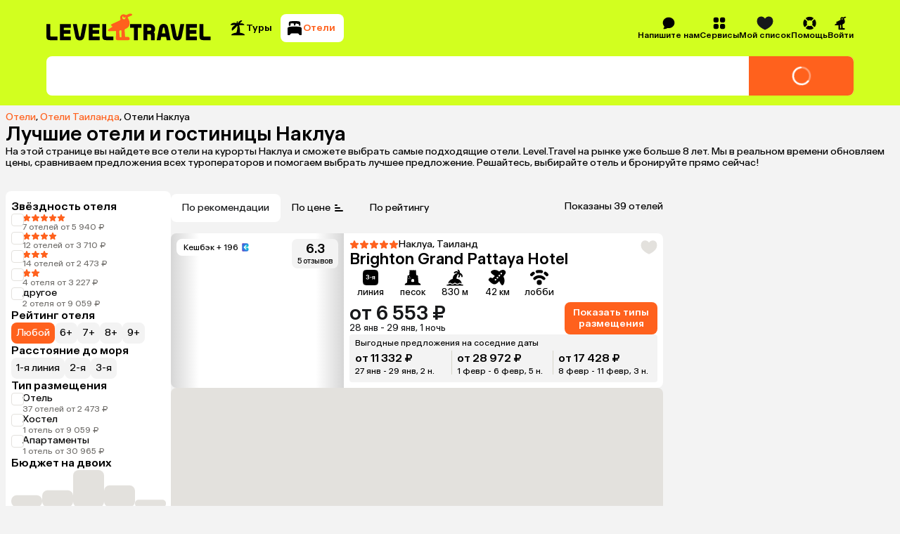

--- FILE ---
content_type: text/css
request_url: https://assets.cdn.level.travel/assets/next/prod/_next/static/css/8f9f1d3c8a14fd01.css
body_size: -75
content:
.HotelsNumber_container__GRwTq{text-align:end;font-size:.875rem;line-height:1rem}

--- FILE ---
content_type: application/javascript
request_url: https://assets.cdn.level.travel/assets/next/prod/_next/static/chunks/app/%5Bplatform%5D/%5Blocale%5D/tophotels/%5Bdeparture%5D/%5Bdestination%5D/layout-9f1232fe643c546d.js
body_size: 405
content:
try{let e="undefined"!=typeof window?window:"undefined"!=typeof global?global:"undefined"!=typeof globalThis?globalThis:"undefined"!=typeof self?self:{},n=(new e.Error).stack;n&&(e._sentryDebugIds=e._sentryDebugIds||{},e._sentryDebugIds[n]="2706b4b2-e564-4190-976f-12545892453f",e._sentryDebugIdIdentifier="sentry-dbid-2706b4b2-e564-4190-976f-12545892453f")}catch(e){}(self.webpackChunk_N_E=self.webpackChunk_N_E||[]).push([[1130],{},function(e){e.O(0,[3540,5338,3125,2231,677,4827,5095,1517,2931,3478,1293,7698,1744],function(){return e(e.s=61534)}),_N_E=e.O()}]);

--- FILE ---
content_type: application/javascript
request_url: https://assets.cdn.level.travel/assets/next/prod/_next/static/chunks/1039-cce2746107376153.js
body_size: 11394
content:
try{let t="undefined"!=typeof window?window:"undefined"!=typeof global?global:"undefined"!=typeof globalThis?globalThis:"undefined"!=typeof self?self:{},e=(new t.Error).stack;e&&(t._sentryDebugIds=t._sentryDebugIds||{},t._sentryDebugIds[e]="5426ed9e-81b8-42c4-bbab-aa998fba0d1b",t._sentryDebugIdIdentifier="sentry-dbid-5426ed9e-81b8-42c4-bbab-aa998fba0d1b")}catch(t){}(self.webpackChunk_N_E=self.webpackChunk_N_E||[]).push([[1039],{60576:function(t,e,n){"use strict";function r(t,e){var n=e&&e.cache?e.cache:l,r=e&&e.serializer?e.serializer:a;return(e&&e.strategy?e.strategy:function(t,e){var n,r,a=1===t.length?o:i;return n=e.cache.create(),r=e.serializer,a.bind(this,t,n,r)})(t,{cache:n,serializer:r})}function o(t,e,n,r){var o=null==r||"number"==typeof r||"boolean"==typeof r?r:n(r),i=e.get(o);return void 0===i&&(i=t.call(this,r),e.set(o,i)),i}function i(t,e,n){var r=Array.prototype.slice.call(arguments,3),o=n(r),i=e.get(o);return void 0===i&&(i=t.apply(this,r),e.set(o,i)),i}n.r(e),n.d(e,{memoize:function(){return r},strategies:function(){return s}});var a=function(){return JSON.stringify(arguments)},u=function(){function t(){this.cache=Object.create(null)}return t.prototype.get=function(t){return this.cache[t]},t.prototype.set=function(t,e){this.cache[t]=e},t}(),l={create:function(){return new u}},s={variadic:function(t,e){var n,r;return n=e.cache.create(),r=e.serializer,i.bind(this,t,n,r)},monadic:function(t,e){var n,r;return n=e.cache.create(),r=e.serializer,o.bind(this,t,n,r)}}},48127:function(t){"use strict";var e={single_source_shortest_paths:function(t,n,r){var o,i,a,u,l,s,c,f={},d={};d[n]=0;var h=e.PriorityQueue.make();for(h.push(n,0);!h.empty();)for(a in i=(o=h.pop()).value,u=o.cost,l=t[i]||{})l.hasOwnProperty(a)&&(s=u+l[a],c=d[a],(void 0===d[a]||c>s)&&(d[a]=s,h.push(a,s),f[a]=i));if(void 0!==r&&void 0===d[r])throw Error(["Could not find a path from ",n," to ",r,"."].join(""));return f},extract_shortest_path_from_predecessor_list:function(t,e){for(var n=[],r=e;r;)n.push(r),t[r],r=t[r];return n.reverse(),n},find_path:function(t,n,r){var o=e.single_source_shortest_paths(t,n,r);return e.extract_shortest_path_from_predecessor_list(o,r)},PriorityQueue:{make:function(t){var n,r=e.PriorityQueue,o={};for(n in t=t||{},r)r.hasOwnProperty(n)&&(o[n]=r[n]);return o.queue=[],o.sorter=t.sorter||r.default_sorter,o},default_sorter:function(t,e){return t.cost-e.cost},push:function(t,e){this.queue.push({value:t,cost:e}),this.queue.sort(this.sorter)},pop:function(){return this.queue.shift()},empty:function(){return 0===this.queue.length}}};t.exports=e},31518:function(t,e,n){"use strict";function r(){return(r=Object.assign?Object.assign.bind():function(t){for(var e=1;e<arguments.length;e++){var n=arguments[e];for(var r in n)({}).hasOwnProperty.call(n,r)&&(t[r]=n[r])}return t}).apply(null,arguments)}n.d(e,{default:function(){return a}});var o=n(7653),i=n(16466);function a(t){let{locale:e,...n}=t;if(!e)throw Error("Failed to determine locale in `NextIntlClientProvider`, please provide the `locale` prop explicitly.\n\nSee https://next-intl.dev/docs/configuration#locale");return o.createElement(i.IntlProvider,r({locale:e},n))}},26793:function(t,e,n){"use strict";n.d(e,{default:function(){return o.a}});var r=n(84905),o=n.n(r)},32018:function(t,e,n){"use strict";n.d(e,{default:function(){return o.a}});var r=n(95869),o=n.n(r)},52886:function(t,e,n){"use strict";n.d(e,{default:function(){return o.a}});var r=n(77042),o=n.n(r)},84905:function(t,e,n){"use strict";Object.defineProperty(e,"__esModule",{value:!0}),Object.defineProperty(e,"default",{enumerable:!0,get:function(){return i}});let r=n(73245);n(27573),n(7653);let o=r._(n(98012));function i(t,e){var n;let r={loading:t=>{let{error:e,isLoading:n,pastDelay:r}=t;return null}};"function"==typeof t&&(r.loader=t);let i={...r,...e};return(0,o.default)({...i,modules:null==(n=i.loadableGenerated)?void 0:n.modules})}("function"==typeof e.default||"object"==typeof e.default&&null!==e.default)&&void 0===e.default.__esModule&&(Object.defineProperty(e.default,"__esModule",{value:!0}),Object.assign(e.default,e),t.exports=e.default)},95869:function(t,e,n){"use strict";Object.defineProperty(e,"__esModule",{value:!0}),function(t,e){for(var n in e)Object.defineProperty(t,n,{enumerable:!0,get:e[n]})}(e,{default:function(){return l},getImageProps:function(){return u}});let r=n(73245),o=n(29666),i=n(50103),a=r._(n(2574));function u(t){let{props:e}=(0,o.getImgProps)(t,{defaultLoader:a.default,imgConf:{deviceSizes:[640,750,828,1080,1200,1920,2048,3840],imageSizes:[16,32,48,64,96,128,256,384],path:"/_next/image",loader:"default",dangerouslyAllowSVG:!1,unoptimized:!0}});for(let[t,n]of Object.entries(e))void 0===n&&delete e[t];return{props:e}}let l=i.Image},39134:function(t,e,n){"use strict";Object.defineProperty(e,"__esModule",{value:!0}),Object.defineProperty(e,"BailoutToCSR",{enumerable:!0,get:function(){return o}});let r=n(52748);function o(t){let{reason:e,children:n}=t;if("undefined"==typeof window)throw new r.BailoutToCSRError(e);return n}},98012:function(t,e,n){"use strict";Object.defineProperty(e,"__esModule",{value:!0}),Object.defineProperty(e,"default",{enumerable:!0,get:function(){return s}});let r=n(27573),o=n(7653),i=n(39134),a=n(66613);function u(t){return{default:t&&"default"in t?t.default:t}}let l={loader:()=>Promise.resolve(u(()=>null)),loading:null,ssr:!0},s=function(t){let e={...l,...t},n=(0,o.lazy)(()=>e.loader().then(u)),s=e.loading;function c(t){let u=s?(0,r.jsx)(s,{isLoading:!0,pastDelay:!0,error:null}):null,l=e.ssr?(0,r.jsxs)(r.Fragment,{children:["undefined"==typeof window?(0,r.jsx)(a.PreloadCss,{moduleIds:e.modules}):null,(0,r.jsx)(n,{...t})]}):(0,r.jsx)(i.BailoutToCSR,{reason:"next/dynamic",children:(0,r.jsx)(n,{...t})});return(0,r.jsx)(o.Suspense,{fallback:u,children:l})}return c.displayName="LoadableComponent",c}},66613:function(t,e,n){"use strict";Object.defineProperty(e,"__esModule",{value:!0}),Object.defineProperty(e,"PreloadCss",{enumerable:!0,get:function(){return i}});let r=n(27573),o=n(19546);function i(t){let{moduleIds:e}=t;if("undefined"!=typeof window)return null;let n=(0,o.getExpectedRequestStore)("next/dynamic css"),i=[];if(n.reactLoadableManifest&&e){let t=n.reactLoadableManifest;for(let n of e){if(!t[n])continue;let e=t[n].files.filter(t=>t.endsWith(".css"));i.push(...e)}}return 0===i.length?null:(0,r.jsx)(r.Fragment,{children:i.map(t=>(0,r.jsx)("link",{precedence:"dynamic",rel:"stylesheet",href:n.assetPrefix+"/_next/"+encodeURI(t),as:"style"},t))})}},37556:function(t,e,n){let r=n(13946),o=n(30017),i=n(90970),a=n(17486);function u(t,e,n,i,a){let u=[].slice.call(arguments,1),l=u.length,s="function"==typeof u[l-1];if(!s&&!r())throw Error("Callback required as last argument");if(s){if(l<2)throw Error("Too few arguments provided");2===l?(a=n,n=e,e=i=void 0):3===l&&(e.getContext&&void 0===a?(a=i,i=void 0):(a=i,i=n,n=e,e=void 0))}else{if(l<1)throw Error("Too few arguments provided");return 1===l?(n=e,e=i=void 0):2!==l||e.getContext||(i=n,n=e,e=void 0),new Promise(function(r,a){try{let a=o.create(n,i);r(t(a,e,i))}catch(t){a(t)}})}try{let r=o.create(n,i);a(null,t(r,e,i))}catch(t){a(t)}}e.create=o.create,e.toCanvas=u.bind(null,i.render),e.toDataURL=u.bind(null,i.renderToDataURL),e.toString=u.bind(null,function(t,e,n){return a.render(t,n)})},13946:function(t){t.exports=function(){return"function"==typeof Promise&&Promise.prototype&&Promise.prototype.then}},31177:function(t,e,n){let r=n(20122).getSymbolSize;e.getRowColCoords=function(t){if(1===t)return[];let e=Math.floor(t/7)+2,n=r(t),o=145===n?26:2*Math.ceil((n-13)/(2*e-2)),i=[n-7];for(let t=1;t<e-1;t++)i[t]=i[t-1]-o;return i.push(6),i.reverse()},e.getPositions=function(t){let n=[],r=e.getRowColCoords(t),o=r.length;for(let t=0;t<o;t++)for(let e=0;e<o;e++)(0!==t||0!==e)&&(0!==t||e!==o-1)&&(t!==o-1||0!==e)&&n.push([r[t],r[e]]);return n}},24854:function(t,e,n){let r=n(24899),o=["0","1","2","3","4","5","6","7","8","9","A","B","C","D","E","F","G","H","I","J","K","L","M","N","O","P","Q","R","S","T","U","V","W","X","Y","Z"," ","$","%","*","+","-",".","/",":"];function i(t){this.mode=r.ALPHANUMERIC,this.data=t}i.getBitsLength=function(t){return 11*Math.floor(t/2)+t%2*6},i.prototype.getLength=function(){return this.data.length},i.prototype.getBitsLength=function(){return i.getBitsLength(this.data.length)},i.prototype.write=function(t){let e;for(e=0;e+2<=this.data.length;e+=2){let n=45*o.indexOf(this.data[e]);n+=o.indexOf(this.data[e+1]),t.put(n,11)}this.data.length%2&&t.put(o.indexOf(this.data[e]),6)},t.exports=i},4648:function(t){function e(){this.buffer=[],this.length=0}e.prototype={get:function(t){return(this.buffer[Math.floor(t/8)]>>>7-t%8&1)==1},put:function(t,e){for(let n=0;n<e;n++)this.putBit((t>>>e-n-1&1)==1)},getLengthInBits:function(){return this.length},putBit:function(t){let e=Math.floor(this.length/8);this.buffer.length<=e&&this.buffer.push(0),t&&(this.buffer[e]|=128>>>this.length%8),this.length++}},t.exports=e},91540:function(t){function e(t){if(!t||t<1)throw Error("BitMatrix size must be defined and greater than 0");this.size=t,this.data=new Uint8Array(t*t),this.reservedBit=new Uint8Array(t*t)}e.prototype.set=function(t,e,n,r){let o=t*this.size+e;this.data[o]=n,r&&(this.reservedBit[o]=!0)},e.prototype.get=function(t,e){return this.data[t*this.size+e]},e.prototype.xor=function(t,e,n){this.data[t*this.size+e]^=n},e.prototype.isReserved=function(t,e){return this.reservedBit[t*this.size+e]},t.exports=e},77286:function(t,e,n){let r=n(24899);function o(t){this.mode=r.BYTE,"string"==typeof t?this.data=new TextEncoder().encode(t):this.data=new Uint8Array(t)}o.getBitsLength=function(t){return 8*t},o.prototype.getLength=function(){return this.data.length},o.prototype.getBitsLength=function(){return o.getBitsLength(this.data.length)},o.prototype.write=function(t){for(let e=0,n=this.data.length;e<n;e++)t.put(this.data[e],8)},t.exports=o},55338:function(t,e,n){let r=n(34011),o=[1,1,1,1,1,1,1,1,1,1,2,2,1,2,2,4,1,2,4,4,2,4,4,4,2,4,6,5,2,4,6,6,2,5,8,8,4,5,8,8,4,5,8,11,4,8,10,11,4,9,12,16,4,9,16,16,6,10,12,18,6,10,17,16,6,11,16,19,6,13,18,21,7,14,21,25,8,16,20,25,8,17,23,25,9,17,23,34,9,18,25,30,10,20,27,32,12,21,29,35,12,23,34,37,12,25,34,40,13,26,35,42,14,28,38,45,15,29,40,48,16,31,43,51,17,33,45,54,18,35,48,57,19,37,51,60,19,38,53,63,20,40,56,66,21,43,59,70,22,45,62,74,24,47,65,77,25,49,68,81],i=[7,10,13,17,10,16,22,28,15,26,36,44,20,36,52,64,26,48,72,88,36,64,96,112,40,72,108,130,48,88,132,156,60,110,160,192,72,130,192,224,80,150,224,264,96,176,260,308,104,198,288,352,120,216,320,384,132,240,360,432,144,280,408,480,168,308,448,532,180,338,504,588,196,364,546,650,224,416,600,700,224,442,644,750,252,476,690,816,270,504,750,900,300,560,810,960,312,588,870,1050,336,644,952,1110,360,700,1020,1200,390,728,1050,1260,420,784,1140,1350,450,812,1200,1440,480,868,1290,1530,510,924,1350,1620,540,980,1440,1710,570,1036,1530,1800,570,1064,1590,1890,600,1120,1680,1980,630,1204,1770,2100,660,1260,1860,2220,720,1316,1950,2310,750,1372,2040,2430];e.getBlocksCount=function(t,e){switch(e){case r.L:return o[(t-1)*4+0];case r.M:return o[(t-1)*4+1];case r.Q:return o[(t-1)*4+2];case r.H:return o[(t-1)*4+3];default:return}},e.getTotalCodewordsCount=function(t,e){switch(e){case r.L:return i[(t-1)*4+0];case r.M:return i[(t-1)*4+1];case r.Q:return i[(t-1)*4+2];case r.H:return i[(t-1)*4+3];default:return}}},34011:function(t,e){e.L={bit:1},e.M={bit:0},e.Q={bit:3},e.H={bit:2},e.isValid=function(t){return t&&void 0!==t.bit&&t.bit>=0&&t.bit<4},e.from=function(t,n){if(e.isValid(t))return t;try{return function(t){if("string"!=typeof t)throw Error("Param is not a string");switch(t.toLowerCase()){case"l":case"low":return e.L;case"m":case"medium":return e.M;case"q":case"quartile":return e.Q;case"h":case"high":return e.H;default:throw Error("Unknown EC Level: "+t)}}(t)}catch(t){return n}}},69434:function(t,e,n){let r=n(20122).getSymbolSize;e.getPositions=function(t){let e=r(t);return[[0,0],[e-7,0],[0,e-7]]}},80705:function(t,e,n){let r=n(20122),o=r.getBCHDigit(1335);e.getEncodedBits=function(t,e){let n=t.bit<<3|e,i=n<<10;for(;r.getBCHDigit(i)-o>=0;)i^=1335<<r.getBCHDigit(i)-o;return(n<<10|i)^21522}},98857:function(t,e){let n=new Uint8Array(512),r=new Uint8Array(256);!function(){let t=1;for(let e=0;e<255;e++)n[e]=t,r[t]=e,256&(t<<=1)&&(t^=285);for(let t=255;t<512;t++)n[t]=n[t-255]}(),e.log=function(t){if(t<1)throw Error("log("+t+")");return r[t]},e.exp=function(t){return n[t]},e.mul=function(t,e){return 0===t||0===e?0:n[r[t]+r[e]]}},45086:function(t,e,n){let r=n(24899),o=n(20122);function i(t){this.mode=r.KANJI,this.data=t}i.getBitsLength=function(t){return 13*t},i.prototype.getLength=function(){return this.data.length},i.prototype.getBitsLength=function(){return i.getBitsLength(this.data.length)},i.prototype.write=function(t){let e;for(e=0;e<this.data.length;e++){let n=o.toSJIS(this.data[e]);if(n>=33088&&n<=40956)n-=33088;else if(n>=57408&&n<=60351)n-=49472;else throw Error("Invalid SJIS character: "+this.data[e]+"\nMake sure your charset is UTF-8");n=(n>>>8&255)*192+(255&n),t.put(n,13)}},t.exports=i},10767:function(t,e){e.Patterns={PATTERN000:0,PATTERN001:1,PATTERN010:2,PATTERN011:3,PATTERN100:4,PATTERN101:5,PATTERN110:6,PATTERN111:7};let n={N1:3,N2:3,N3:40,N4:10};e.isValid=function(t){return null!=t&&""!==t&&!isNaN(t)&&t>=0&&t<=7},e.from=function(t){return e.isValid(t)?parseInt(t,10):void 0},e.getPenaltyN1=function(t){let e=t.size,r=0,o=0,i=0,a=null,u=null;for(let l=0;l<e;l++){o=i=0,a=u=null;for(let s=0;s<e;s++){let e=t.get(l,s);e===a?o++:(o>=5&&(r+=n.N1+(o-5)),a=e,o=1),(e=t.get(s,l))===u?i++:(i>=5&&(r+=n.N1+(i-5)),u=e,i=1)}o>=5&&(r+=n.N1+(o-5)),i>=5&&(r+=n.N1+(i-5))}return r},e.getPenaltyN2=function(t){let e=t.size,r=0;for(let n=0;n<e-1;n++)for(let o=0;o<e-1;o++){let e=t.get(n,o)+t.get(n,o+1)+t.get(n+1,o)+t.get(n+1,o+1);(4===e||0===e)&&r++}return r*n.N2},e.getPenaltyN3=function(t){let e=t.size,r=0,o=0,i=0;for(let n=0;n<e;n++){o=i=0;for(let a=0;a<e;a++)o=o<<1&2047|t.get(n,a),a>=10&&(1488===o||93===o)&&r++,i=i<<1&2047|t.get(a,n),a>=10&&(1488===i||93===i)&&r++}return r*n.N3},e.getPenaltyN4=function(t){let e=0,r=t.data.length;for(let n=0;n<r;n++)e+=t.data[n];return Math.abs(Math.ceil(100*e/r/5)-10)*n.N4},e.applyMask=function(t,n){let r=n.size;for(let o=0;o<r;o++)for(let i=0;i<r;i++)n.isReserved(i,o)||n.xor(i,o,function(t,n,r){switch(t){case e.Patterns.PATTERN000:return(n+r)%2==0;case e.Patterns.PATTERN001:return n%2==0;case e.Patterns.PATTERN010:return r%3==0;case e.Patterns.PATTERN011:return(n+r)%3==0;case e.Patterns.PATTERN100:return(Math.floor(n/2)+Math.floor(r/3))%2==0;case e.Patterns.PATTERN101:return n*r%2+n*r%3==0;case e.Patterns.PATTERN110:return(n*r%2+n*r%3)%2==0;case e.Patterns.PATTERN111:return(n*r%3+(n+r)%2)%2==0;default:throw Error("bad maskPattern:"+t)}}(t,i,o))},e.getBestMask=function(t,n){let r=Object.keys(e.Patterns).length,o=0,i=1/0;for(let a=0;a<r;a++){n(a),e.applyMask(a,t);let r=e.getPenaltyN1(t)+e.getPenaltyN2(t)+e.getPenaltyN3(t)+e.getPenaltyN4(t);e.applyMask(a,t),r<i&&(i=r,o=a)}return o}},24899:function(t,e,n){let r=n(12543),o=n(17719);e.NUMERIC={id:"Numeric",bit:1,ccBits:[10,12,14]},e.ALPHANUMERIC={id:"Alphanumeric",bit:2,ccBits:[9,11,13]},e.BYTE={id:"Byte",bit:4,ccBits:[8,16,16]},e.KANJI={id:"Kanji",bit:8,ccBits:[8,10,12]},e.MIXED={bit:-1},e.getCharCountIndicator=function(t,e){if(!t.ccBits)throw Error("Invalid mode: "+t);if(!r.isValid(e))throw Error("Invalid version: "+e);return e>=1&&e<10?t.ccBits[0]:e<27?t.ccBits[1]:t.ccBits[2]},e.getBestModeForData=function(t){return o.testNumeric(t)?e.NUMERIC:o.testAlphanumeric(t)?e.ALPHANUMERIC:o.testKanji(t)?e.KANJI:e.BYTE},e.toString=function(t){if(t&&t.id)return t.id;throw Error("Invalid mode")},e.isValid=function(t){return t&&t.bit&&t.ccBits},e.from=function(t,n){if(e.isValid(t))return t;try{return function(t){if("string"!=typeof t)throw Error("Param is not a string");switch(t.toLowerCase()){case"numeric":return e.NUMERIC;case"alphanumeric":return e.ALPHANUMERIC;case"kanji":return e.KANJI;case"byte":return e.BYTE;default:throw Error("Unknown mode: "+t)}}(t)}catch(t){return n}}},11257:function(t,e,n){let r=n(24899);function o(t){this.mode=r.NUMERIC,this.data=t.toString()}o.getBitsLength=function(t){return 10*Math.floor(t/3)+(t%3?t%3*3+1:0)},o.prototype.getLength=function(){return this.data.length},o.prototype.getBitsLength=function(){return o.getBitsLength(this.data.length)},o.prototype.write=function(t){let e,n;for(e=0;e+3<=this.data.length;e+=3)n=parseInt(this.data.substr(e,3),10),t.put(n,10);let r=this.data.length-e;r>0&&(n=parseInt(this.data.substr(e),10),t.put(n,3*r+1))},t.exports=o},83073:function(t,e,n){let r=n(98857);e.mul=function(t,e){let n=new Uint8Array(t.length+e.length-1);for(let o=0;o<t.length;o++)for(let i=0;i<e.length;i++)n[o+i]^=r.mul(t[o],e[i]);return n},e.mod=function(t,e){let n=new Uint8Array(t);for(;n.length-e.length>=0;){let t=n[0];for(let o=0;o<e.length;o++)n[o]^=r.mul(e[o],t);let o=0;for(;o<n.length&&0===n[o];)o++;n=n.slice(o)}return n},e.generateECPolynomial=function(t){let n=new Uint8Array([1]);for(let o=0;o<t;o++)n=e.mul(n,new Uint8Array([1,r.exp(o)]));return n}},30017:function(t,e,n){let r=n(20122),o=n(34011),i=n(4648),a=n(91540),u=n(31177),l=n(69434),s=n(10767),c=n(55338),f=n(9612),d=n(12591),h=n(80705),g=n(24899),p=n(49333);function m(t,e,n){let r,o;let i=t.size,a=h.getEncodedBits(e,n);for(r=0;r<15;r++)o=(a>>r&1)==1,r<6?t.set(r,8,o,!0):r<8?t.set(r+1,8,o,!0):t.set(i-15+r,8,o,!0),r<8?t.set(8,i-r-1,o,!0):r<9?t.set(8,15-r-1+1,o,!0):t.set(8,15-r-1,o,!0);t.set(i-8,8,1,!0)}e.create=function(t,e){let n,h;if(void 0===t||""===t)throw Error("No input text");let y=o.M;return void 0!==e&&(y=o.from(e.errorCorrectionLevel,o.M),n=d.from(e.version),h=s.from(e.maskPattern),e.toSJISFunc&&r.setToSJISFunction(e.toSJISFunc)),function(t,e,n,o){let h;if(Array.isArray(t))h=p.fromArray(t);else if("string"==typeof t){let r=e;if(!r){let e=p.rawSplit(t);r=d.getBestVersionForData(e,n)}h=p.fromString(t,r||40)}else throw Error("Invalid data");let y=d.getBestVersionForData(h,n);if(!y)throw Error("The amount of data is too big to be stored in a QR Code");if(e){if(e<y)throw Error("\nThe chosen QR Code version cannot contain this amount of data.\nMinimum version required to store current data is: "+y+".\n")}else e=y;let E=function(t,e,n){let o=new i;n.forEach(function(e){o.put(e.mode.bit,4),o.put(e.getLength(),g.getCharCountIndicator(e.mode,t)),e.write(o)});let a=(r.getSymbolTotalCodewords(t)-c.getTotalCodewordsCount(t,e))*8;for(o.getLengthInBits()+4<=a&&o.put(0,4);o.getLengthInBits()%8!=0;)o.putBit(0);let u=(a-o.getLengthInBits())/8;for(let t=0;t<u;t++)o.put(t%2?17:236,8);return function(t,e,n){let o,i;let a=r.getSymbolTotalCodewords(e),u=a-c.getTotalCodewordsCount(e,n),l=c.getBlocksCount(e,n),s=a%l,d=l-s,h=Math.floor(a/l),g=Math.floor(u/l),p=g+1,m=h-g,y=new f(m),E=0,b=Array(l),w=Array(l),v=0,C=new Uint8Array(t.buffer);for(let t=0;t<l;t++){let e=t<d?g:p;b[t]=C.slice(E,E+e),w[t]=y.encode(b[t]),E+=e,v=Math.max(v,e)}let I=new Uint8Array(a),P=0;for(o=0;o<v;o++)for(i=0;i<l;i++)o<b[i].length&&(I[P++]=b[i][o]);for(o=0;o<m;o++)for(i=0;i<l;i++)I[P++]=w[i][o];return I}(o,t,e)}(e,n,h),b=new a(r.getSymbolSize(e));return function(t,e){let n=t.size,r=l.getPositions(e);for(let e=0;e<r.length;e++){let o=r[e][0],i=r[e][1];for(let e=-1;e<=7;e++)if(!(o+e<=-1)&&!(n<=o+e))for(let r=-1;r<=7;r++)i+r<=-1||n<=i+r||(e>=0&&e<=6&&(0===r||6===r)||r>=0&&r<=6&&(0===e||6===e)||e>=2&&e<=4&&r>=2&&r<=4?t.set(o+e,i+r,!0,!0):t.set(o+e,i+r,!1,!0))}}(b,e),function(t){let e=t.size;for(let n=8;n<e-8;n++){let e=n%2==0;t.set(n,6,e,!0),t.set(6,n,e,!0)}}(b),function(t,e){let n=u.getPositions(e);for(let e=0;e<n.length;e++){let r=n[e][0],o=n[e][1];for(let e=-2;e<=2;e++)for(let n=-2;n<=2;n++)-2===e||2===e||-2===n||2===n||0===e&&0===n?t.set(r+e,o+n,!0,!0):t.set(r+e,o+n,!1,!0)}}(b,e),m(b,n,0),e>=7&&function(t,e){let n,r,o;let i=t.size,a=d.getEncodedBits(e);for(let e=0;e<18;e++)n=Math.floor(e/3),r=e%3+i-8-3,o=(a>>e&1)==1,t.set(n,r,o,!0),t.set(r,n,o,!0)}(b,e),function(t,e){let n=t.size,r=-1,o=n-1,i=7,a=0;for(let u=n-1;u>0;u-=2)for(6===u&&u--;;){for(let n=0;n<2;n++)if(!t.isReserved(o,u-n)){let r=!1;a<e.length&&(r=(e[a]>>>i&1)==1),t.set(o,u-n,r),-1==--i&&(a++,i=7)}if((o+=r)<0||n<=o){o-=r,r=-r;break}}}(b,E),isNaN(o)&&(o=s.getBestMask(b,m.bind(null,b,n))),s.applyMask(o,b),m(b,n,o),{modules:b,version:e,errorCorrectionLevel:n,maskPattern:o,segments:h}}(t,n,y,h)}},9612:function(t,e,n){let r=n(83073);function o(t){this.genPoly=void 0,this.degree=t,this.degree&&this.initialize(this.degree)}o.prototype.initialize=function(t){this.degree=t,this.genPoly=r.generateECPolynomial(this.degree)},o.prototype.encode=function(t){if(!this.genPoly)throw Error("Encoder not initialized");let e=new Uint8Array(t.length+this.degree);e.set(t);let n=r.mod(e,this.genPoly),o=this.degree-n.length;if(o>0){let t=new Uint8Array(this.degree);return t.set(n,o),t}return n},t.exports=o},17719:function(t,e){let n="[0-9]+",r="(?:[u3000-u303F]|[u3040-u309F]|[u30A0-u30FF]|[uFF00-uFFEF]|[u4E00-u9FAF]|[u2605-u2606]|[u2190-u2195]|u203B|[u2010u2015u2018u2019u2025u2026u201Cu201Du2225u2260]|[u0391-u0451]|[u00A7u00A8u00B1u00B4u00D7u00F7])+",o="(?:(?![A-Z0-9 $%*+\\-./:]|"+(r=r.replace(/u/g,"\\u"))+")(?:.|[\r\n]))+";e.KANJI=RegExp(r,"g"),e.BYTE_KANJI=RegExp("[^A-Z0-9 $%*+\\-./:]+","g"),e.BYTE=RegExp(o,"g"),e.NUMERIC=RegExp(n,"g"),e.ALPHANUMERIC=RegExp("[A-Z $%*+\\-./:]+","g");let i=RegExp("^"+r+"$"),a=RegExp("^"+n+"$"),u=RegExp("^[A-Z0-9 $%*+\\-./:]+$");e.testKanji=function(t){return i.test(t)},e.testNumeric=function(t){return a.test(t)},e.testAlphanumeric=function(t){return u.test(t)}},49333:function(t,e,n){let r=n(24899),o=n(11257),i=n(24854),a=n(77286),u=n(45086),l=n(17719),s=n(20122),c=n(48127);function f(t){return unescape(encodeURIComponent(t)).length}function d(t,e,n){let r;let o=[];for(;null!==(r=t.exec(n));)o.push({data:r[0],index:r.index,mode:e,length:r[0].length});return o}function h(t){let e,n;let o=d(l.NUMERIC,r.NUMERIC,t),i=d(l.ALPHANUMERIC,r.ALPHANUMERIC,t);return s.isKanjiModeEnabled()?(e=d(l.BYTE,r.BYTE,t),n=d(l.KANJI,r.KANJI,t)):(e=d(l.BYTE_KANJI,r.BYTE,t),n=[]),o.concat(i,e,n).sort(function(t,e){return t.index-e.index}).map(function(t){return{data:t.data,mode:t.mode,length:t.length}})}function g(t,e){switch(e){case r.NUMERIC:return o.getBitsLength(t);case r.ALPHANUMERIC:return i.getBitsLength(t);case r.KANJI:return u.getBitsLength(t);case r.BYTE:return a.getBitsLength(t)}}function p(t,e){let n;let l=r.getBestModeForData(t);if((n=r.from(e,l))!==r.BYTE&&n.bit<l.bit)throw Error('"'+t+'" cannot be encoded with mode '+r.toString(n)+".\n Suggested mode is: "+r.toString(l));switch(n!==r.KANJI||s.isKanjiModeEnabled()||(n=r.BYTE),n){case r.NUMERIC:return new o(t);case r.ALPHANUMERIC:return new i(t);case r.KANJI:return new u(t);case r.BYTE:return new a(t)}}e.fromArray=function(t){return t.reduce(function(t,e){return"string"==typeof e?t.push(p(e,null)):e.data&&t.push(p(e.data,e.mode)),t},[])},e.fromString=function(t,n){let o=function(t,e){let n={},o={start:{}},i=["start"];for(let a=0;a<t.length;a++){let u=t[a],l=[];for(let t=0;t<u.length;t++){let s=u[t],c=""+a+t;l.push(c),n[c]={node:s,lastCount:0},o[c]={};for(let t=0;t<i.length;t++){let a=i[t];n[a]&&n[a].node.mode===s.mode?(o[a][c]=g(n[a].lastCount+s.length,s.mode)-g(n[a].lastCount,s.mode),n[a].lastCount+=s.length):(n[a]&&(n[a].lastCount=s.length),o[a][c]=g(s.length,s.mode)+4+r.getCharCountIndicator(s.mode,e))}}i=l}for(let t=0;t<i.length;t++)o[i[t]].end=0;return{map:o,table:n}}(function(t){let e=[];for(let n=0;n<t.length;n++){let o=t[n];switch(o.mode){case r.NUMERIC:e.push([o,{data:o.data,mode:r.ALPHANUMERIC,length:o.length},{data:o.data,mode:r.BYTE,length:o.length}]);break;case r.ALPHANUMERIC:e.push([o,{data:o.data,mode:r.BYTE,length:o.length}]);break;case r.KANJI:e.push([o,{data:o.data,mode:r.BYTE,length:f(o.data)}]);break;case r.BYTE:e.push([{data:o.data,mode:r.BYTE,length:f(o.data)}])}}return e}(h(t,s.isKanjiModeEnabled())),n),i=c.find_path(o.map,"start","end"),a=[];for(let t=1;t<i.length-1;t++)a.push(o.table[i[t]].node);return e.fromArray(a.reduce(function(t,e){let n=t.length-1>=0?t[t.length-1]:null;return n&&n.mode===e.mode?t[t.length-1].data+=e.data:t.push(e),t},[]))},e.rawSplit=function(t){return e.fromArray(h(t,s.isKanjiModeEnabled()))}},20122:function(t,e){let n;let r=[0,26,44,70,100,134,172,196,242,292,346,404,466,532,581,655,733,815,901,991,1085,1156,1258,1364,1474,1588,1706,1828,1921,2051,2185,2323,2465,2611,2761,2876,3034,3196,3362,3532,3706];e.getSymbolSize=function(t){if(!t)throw Error('"version" cannot be null or undefined');if(t<1||t>40)throw Error('"version" should be in range from 1 to 40');return 4*t+17},e.getSymbolTotalCodewords=function(t){return r[t]},e.getBCHDigit=function(t){let e=0;for(;0!==t;)e++,t>>>=1;return e},e.setToSJISFunction=function(t){if("function"!=typeof t)throw Error('"toSJISFunc" is not a valid function.');n=t},e.isKanjiModeEnabled=function(){return void 0!==n},e.toSJIS=function(t){return n(t)}},12543:function(t,e){e.isValid=function(t){return!isNaN(t)&&t>=1&&t<=40}},12591:function(t,e,n){let r=n(20122),o=n(55338),i=n(34011),a=n(24899),u=n(12543),l=r.getBCHDigit(7973);function s(t,e){return a.getCharCountIndicator(t,e)+4}e.from=function(t,e){return u.isValid(t)?parseInt(t,10):e},e.getCapacity=function(t,e,n){if(!u.isValid(t))throw Error("Invalid QR Code version");void 0===n&&(n=a.BYTE);let i=(r.getSymbolTotalCodewords(t)-o.getTotalCodewordsCount(t,e))*8;if(n===a.MIXED)return i;let l=i-s(n,t);switch(n){case a.NUMERIC:return Math.floor(l/10*3);case a.ALPHANUMERIC:return Math.floor(l/11*2);case a.KANJI:return Math.floor(l/13);case a.BYTE:default:return Math.floor(l/8)}},e.getBestVersionForData=function(t,n){let r;let o=i.from(n,i.M);if(Array.isArray(t)){if(t.length>1)return function(t,n){for(let r=1;r<=40;r++)if(function(t,e){let n=0;return t.forEach(function(t){let r=s(t.mode,e);n+=r+t.getBitsLength()}),n}(t,r)<=e.getCapacity(r,n,a.MIXED))return r}(t,o);if(0===t.length)return 1;r=t[0]}else r=t;return function(t,n,r){for(let o=1;o<=40;o++)if(n<=e.getCapacity(o,r,t))return o}(r.mode,r.getLength(),o)},e.getEncodedBits=function(t){if(!u.isValid(t)||t<7)throw Error("Invalid QR Code version");let e=t<<12;for(;r.getBCHDigit(e)-l>=0;)e^=7973<<r.getBCHDigit(e)-l;return t<<12|e}},90970:function(t,e,n){let r=n(15700);e.render=function(t,e,n){var o;let i=n,a=e;void 0!==i||e&&e.getContext||(i=e,e=void 0),e||(a=function(){try{return document.createElement("canvas")}catch(t){throw Error("You need to specify a canvas element")}}()),i=r.getOptions(i);let u=r.getImageWidth(t.modules.size,i),l=a.getContext("2d"),s=l.createImageData(u,u);return r.qrToImageData(s.data,t,i),o=a,l.clearRect(0,0,o.width,o.height),o.style||(o.style={}),o.height=u,o.width=u,o.style.height=u+"px",o.style.width=u+"px",l.putImageData(s,0,0),a},e.renderToDataURL=function(t,n,r){let o=r;void 0!==o||n&&n.getContext||(o=n,n=void 0),o||(o={});let i=e.render(t,n,o),a=o.type||"image/png",u=o.rendererOpts||{};return i.toDataURL(a,u.quality)}},17486:function(t,e,n){let r=n(15700);function o(t,e){let n=t.a/255,r=e+'="'+t.hex+'"';return n<1?r+" "+e+'-opacity="'+n.toFixed(2).slice(1)+'"':r}function i(t,e,n){let r=t+e;return void 0!==n&&(r+=" "+n),r}e.render=function(t,e,n){let a=r.getOptions(e),u=t.modules.size,l=t.modules.data,s=u+2*a.margin,c=a.color.light.a?"<path "+o(a.color.light,"fill")+' d="M0 0h'+s+"v"+s+'H0z"/>':"",f="<path "+o(a.color.dark,"stroke")+' d="'+function(t,e,n){let r="",o=0,a=!1,u=0;for(let l=0;l<t.length;l++){let s=Math.floor(l%e),c=Math.floor(l/e);s||a||(a=!0),t[l]?(u++,l>0&&s>0&&t[l-1]||(r+=a?i("M",s+n,.5+c+n):i("m",o,0),o=0,a=!1),s+1<e&&t[l+1]||(r+=i("h",u),u=0)):o++}return r}(l,u,a.margin)+'"/>',d='<svg xmlns="http://www.w3.org/2000/svg" '+(a.width?'width="'+a.width+'" height="'+a.width+'" ':"")+('viewBox="0 0 '+s)+" "+s+'" shape-rendering="crispEdges">'+c+f+"</svg>\n";return"function"==typeof n&&n(null,d),d}},15700:function(t,e){function n(t){if("number"==typeof t&&(t=t.toString()),"string"!=typeof t)throw Error("Color should be defined as hex string");let e=t.slice().replace("#","").split("");if(e.length<3||5===e.length||e.length>8)throw Error("Invalid hex color: "+t);(3===e.length||4===e.length)&&(e=Array.prototype.concat.apply([],e.map(function(t){return[t,t]}))),6===e.length&&e.push("F","F");let n=parseInt(e.join(""),16);return{r:n>>24&255,g:n>>16&255,b:n>>8&255,a:255&n,hex:"#"+e.slice(0,6).join("")}}e.getOptions=function(t){t||(t={}),t.color||(t.color={});let e=void 0===t.margin||null===t.margin||t.margin<0?4:t.margin,r=t.width&&t.width>=21?t.width:void 0,o=t.scale||4;return{width:r,scale:r?4:o,margin:e,color:{dark:n(t.color.dark||"#000000ff"),light:n(t.color.light||"#ffffffff")},type:t.type,rendererOpts:t.rendererOpts||{}}},e.getScale=function(t,e){return e.width&&e.width>=t+2*e.margin?e.width/(t+2*e.margin):e.scale},e.getImageWidth=function(t,n){let r=e.getScale(t,n);return Math.floor((t+2*n.margin)*r)},e.qrToImageData=function(t,n,r){let o=n.modules.size,i=n.modules.data,a=e.getScale(o,r),u=Math.floor((o+2*r.margin)*a),l=r.margin*a,s=[r.color.light,r.color.dark];for(let e=0;e<u;e++)for(let n=0;n<u;n++){let c=(e*u+n)*4,f=r.color.light;e>=l&&n>=l&&e<u-l&&n<u-l&&(f=s[i[Math.floor((e-l)/a)*o+Math.floor((n-l)/a)]?1:0]),t[c++]=f.r,t[c++]=f.g,t[c++]=f.b,t[c]=f.a}}},67738:function(t,e,n){"use strict";let r=n(7653).createContext(void 0);e.IntlContext=r},16466:function(t,e,n){"use strict";Object.defineProperty(e,"__esModule",{value:!0});var r=n(7653),o=n(22327),i=n(67738);n(60576);var a=r&&r.__esModule?r:{default:r};e.IntlProvider=function(t){let{children:e,defaultTranslationValues:n,formats:u,getMessageFallback:l,locale:s,messages:c,now:f,onError:d,timeZone:h}=t,g=r.useMemo(()=>o.createCache(),[s]),p=r.useMemo(()=>o.createIntlFormatters(g),[g]),m=r.useMemo(()=>({...o.initializeConfig({locale:s,defaultTranslationValues:n,formats:u,getMessageFallback:l,messages:c,now:f,onError:d,timeZone:h}),formatters:p,cache:g}),[g,n,u,p,l,s,c,f,d,h]);return a.default.createElement(i.IntlContext.Provider,{value:m},e)}},22327:function(t,e,n){"use strict";var r=n(60576);function o(){for(var t=arguments.length,e=Array(t),n=0;n<t;n++)e[n]=arguments[n];return e.filter(Boolean).join(".")}function i(t){return o(t.namespace,t.key)}function a(t){console.error(t)}function u(t,e){return r.memoize(t,{cache:{create:()=>({get:t=>e[t],set(t,n){e[t]=n}})},strategy:r.strategies.variadic})}function l(t,e){return u(function(){for(var e=arguments.length,n=Array(e),r=0;r<e;r++)n[r]=arguments[r];return new t(...n)},e)}e.createCache=function(){return{dateTime:{},number:{},message:{},relativeTime:{},pluralRules:{},list:{},displayNames:{}}},e.createIntlFormatters=function(t){return{getDateTimeFormat:l(Intl.DateTimeFormat,t.dateTime),getNumberFormat:l(Intl.NumberFormat,t.number),getPluralRules:l(Intl.PluralRules,t.pluralRules),getRelativeTimeFormat:l(Intl.RelativeTimeFormat,t.relativeTime),getListFormat:l(Intl.ListFormat,t.list),getDisplayNames:l(Intl.DisplayNames,t.displayNames)}},e.defaultGetMessageFallback=i,e.defaultOnError=a,e.initializeConfig=function(t){let{getMessageFallback:e,messages:n,onError:r,...o}=t;return{...o,messages:n,onError:r||a,getMessageFallback:e||i}},e.joinPath=o,e.memoFn=u},9891:function(t,e,n){"use strict";n.d(e,{I7:function(){return l},dP:function(){return o},jE:function(){return r},qk:function(){return u},vh:function(){return a},yJ:function(){return i}});let r=6048e5,o=864e5,i=6e4,a=36e5,u=1e3,l=Symbol.for("constructDateFrom")},16344:function(t,e,n){"use strict";n.d(e,{L:function(){return o}});var r=n(9891);function o(t,e){return"function"==typeof t?t(e):t&&"object"==typeof t&&r.I7 in t?t[r.I7](e):t instanceof Date?new t.constructor(e):new Date(e)}},86934:function(t,e,n){"use strict";n.d(e,{Q:function(){return o}});var r=n(16344);function o(t,e){return(0,r.L)(e||t,t)}}}]);

--- FILE ---
content_type: application/javascript
request_url: https://assets.cdn.level.travel/assets/next/prod/_next/static/chunks/2811-ca82e554013fc251.js
body_size: 15364
content:
try{let e="undefined"!=typeof window?window:"undefined"!=typeof global?global:"undefined"!=typeof globalThis?globalThis:"undefined"!=typeof self?self:{},t=(new e.Error).stack;t&&(e._sentryDebugIds=e._sentryDebugIds||{},e._sentryDebugIds[t]="223e0df4-30d0-4d64-975a-29a292d776a5",e._sentryDebugIdIdentifier="sentry-dbid-223e0df4-30d0-4d64-975a-29a292d776a5")}catch(e){}(self.webpackChunk_N_E=self.webpackChunk_N_E||[]).push([[2811],{60576:function(e,t,i){"use strict";function n(e,t){var i=t&&t.cache?t.cache:s,n=t&&t.serializer?t.serializer:a;return(t&&t.strategy?t.strategy:function(e,t){var i,n,a=1===e.length?r:o;return i=t.cache.create(),n=t.serializer,a.bind(this,e,i,n)})(e,{cache:i,serializer:n})}function r(e,t,i,n){var r=null==n||"number"==typeof n||"boolean"==typeof n?n:i(n),o=t.get(r);return void 0===o&&(o=e.call(this,n),t.set(r,o)),o}function o(e,t,i){var n=Array.prototype.slice.call(arguments,3),r=i(n),o=t.get(r);return void 0===o&&(o=e.apply(this,n),t.set(r,o)),o}i.r(t),i.d(t,{memoize:function(){return n},strategies:function(){return c}});var a=function(){return JSON.stringify(arguments)},u=function(){function e(){this.cache=Object.create(null)}return e.prototype.get=function(e){return this.cache[e]},e.prototype.set=function(e,t){this.cache[e]=t},e}(),s={create:function(){return new u}},c={variadic:function(e,t){var i,n;return i=t.cache.create(),n=t.serializer,o.bind(this,e,i,n)},monadic:function(e,t){var i,n;return i=t.cache.create(),n=t.serializer,r.bind(this,e,i,n)}}},31518:function(e,t,i){"use strict";function n(){return(n=Object.assign?Object.assign.bind():function(e){for(var t=1;t<arguments.length;t++){var i=arguments[t];for(var n in i)({}).hasOwnProperty.call(i,n)&&(e[n]=i[n])}return e}).apply(null,arguments)}i.d(t,{default:function(){return a}});var r=i(7653),o=i(16466);function a(e){let{locale:t,...i}=e;if(!t)throw Error("Failed to determine locale in `NextIntlClientProvider`, please provide the `locale` prop explicitly.\n\nSee https://next-intl.dev/docs/configuration#locale");return r.createElement(o.IntlProvider,n({locale:t},i))}},91985:function(e,t,i){"use strict";let n;var r,o,a=Object.create?function(e,t,i,n){void 0===n&&(n=i);var r=Object.getOwnPropertyDescriptor(t,i);(!r||("get"in r?!t.__esModule:r.writable||r.configurable))&&(r={enumerable:!0,get:function(){return t[i]}}),Object.defineProperty(e,n,r)}:function(e,t,i,n){void 0===n&&(n=i),e[n]=t[i]},u=Object.create?function(e,t){Object.defineProperty(e,"default",{enumerable:!0,value:t})}:function(e,t){e.default=t},s=(r=function(e){return(r=Object.getOwnPropertyNames||function(e){var t=[];for(var i in e)Object.prototype.hasOwnProperty.call(e,i)&&(t[t.length]=i);return t})(e)},function(e){if(e&&e.__esModule)return e;var t={};if(null!=e)for(var i=r(e),n=0;n<i.length;n++)"default"!==i[n]&&a(t,e,i[n]);return u(t,e),t});Object.defineProperty(t,"__esModule",{value:!0}),t.YandexMetrika=function(e){let{tagId:t,initParameters:i,scriptSrc:r="https://mc.yandex.ru/metrika/tag.js"}=e;return void 0===n&&(n=t),"string"==typeof(null==i?void 0:i.ecommerce)&&(d=i.ecommerce),(0,c.useEffect)(()=>{performance.mark("mark_feature_usage",{detail:{feature:"next-yandex-third-parties"}})},[]),c.default.createElement(c.default.Fragment,null,c.default.createElement(l.default,{id:"_next-yandex-metrica-init",dangerouslySetInnerHTML:{__html:'\n          (function(m,e,t,r,i,k,a){m[i]=m[i]||function(){(m[i].a=m[i].a||[]).push(arguments)};\n          m[i].l=1*new Date();\n          for (var j = 0; j < document.scripts.length; j++) {if (document.scripts[j].src === r) { return; }}\n          k=e.createElement(t),a=e.getElementsByTagName(t)[0],k.async=1,k.src=r,a.parentNode.insertBefore(k,a)})\n          (window, document, "script", "'.concat(r,'", "ym");\n\n          ym(').concat(t,', "init", ').concat(JSON.stringify(i||{}),");\n        ")}}),(null==i?void 0:i.ecommerce)&&c.default.createElement(l.default,{id:"_next-yandex-metrica-init-ecommerce",dangerouslySetInnerHTML:{__html:"window.".concat(d," = window.").concat(d," || [];")}}),c.default.createElement("noscript",{id:"_next-yandex-metrica-pixel",dangerouslySetInnerHTML:{__html:'<div><img src="https://mc.yandex.ru/watch/'.concat(t,'" style="position:absolute; left:-9999px;" alt="" /></div>')}}))},t.sendYAEvent=f,t.userParams=function(e){f("userParams",e)},t.setUserID=function(e){f("setUserID",e)},t.reachGoal=function(e,t,i){f("reachGoal",e,t,i)},t.notBounce=function(e){f("notBounce",e)},t.saveDataLayer=b,t.saveEcommerceDetail=function(e,t){b({ecommerce:{currencyCode:e,detail:{products:t}}})};let c=s(i(7653)),l=(o=i(45470))&&o.__esModule?o:{default:o},d="dataLayer";function f(){for(var e=arguments.length,t=Array(e),i=0;i<e;i++)t[i]=arguments[i];if(void 0===n){console.warn("next-yandex-third-parties: Yandex Metrika has not been initialized");return}let r=window.ym;r&&r(n,...t)}function b(e){if(void 0===n){console.warn("next-yandex-third-parties: Yandex Metrika has not been initialized");return}let t=window[d];if(void 0===t){console.warn("next-yandex-third-parties: ".concat(d," not been initialized"));return}t.push(e)}},78767:function(e,t,i){"use strict";t.ST=t.mO=void 0;var n=i(91985);Object.defineProperty(t,"mO",{enumerable:!0,get:function(){return n.YandexMetrika}}),Object.defineProperty(t,"ST",{enumerable:!0,get:function(){return n.sendYAEvent}})},26793:function(e,t,i){"use strict";i.d(t,{default:function(){return r.a}});var n=i(84905),r=i.n(n)},32018:function(e,t,i){"use strict";i.d(t,{default:function(){return r.a}});var n=i(95869),r=i.n(n)},52886:function(e,t,i){"use strict";i.d(t,{default:function(){return r.a}});var n=i(77042),r=i.n(n)},45470:function(e,t,i){"use strict";i.r(t),i.d(t,{default:function(){return r.a}});var n=i(91784),r=i.n(n),o={};for(var a in n)"default"!==a&&(o[a]=(function(e){return n[e]}).bind(0,a));i.d(t,o)},97613:function(e,t,i){"use strict";Object.defineProperty(t,"__esModule",{value:!0}),Object.defineProperty(t,"useReportWebVitals",{enumerable:!0,get:function(){return o}});let n=i(7653),r=i(92878);function o(e){(0,n.useEffect)(()=>{(0,r.onCLS)(e),(0,r.onFID)(e),(0,r.onLCP)(e),(0,r.onINP)(e),(0,r.onFCP)(e),(0,r.onTTFB)(e)},[e])}("function"==typeof t.default||"object"==typeof t.default&&null!==t.default)&&void 0===t.default.__esModule&&(Object.defineProperty(t.default,"__esModule",{value:!0}),Object.assign(t.default,t),e.exports=t.default)},92878:function(e){var t,i,n,r,o,a,u,s,c,l,d,f,b,m,p,w,v,g,h,y,x,k,_,T,O,P,E,S,j,M,C,I,N,F,A,L,z,D,q,B,R,U,G,H,V,$;(t={}).d=function(e,i){for(var n in i)t.o(i,n)&&!t.o(e,n)&&Object.defineProperty(e,n,{enumerable:!0,get:i[n]})},t.o=function(e,t){return Object.prototype.hasOwnProperty.call(e,t)},t.r=function(e){"undefined"!=typeof Symbol&&Symbol.toStringTag&&Object.defineProperty(e,Symbol.toStringTag,{value:"Module"}),Object.defineProperty(e,"__esModule",{value:!0})},void 0!==t&&(t.ab="//"),i={},t.r(i),t.d(i,{getCLS:function(){return _},getFCP:function(){return y},getFID:function(){return M},getINP:function(){return U},getLCP:function(){return H},getTTFB:function(){return $},onCLS:function(){return _},onFCP:function(){return y},onFID:function(){return M},onINP:function(){return U},onLCP:function(){return H},onTTFB:function(){return $}}),s=-1,c=function(e){addEventListener("pageshow",function(t){t.persisted&&(s=t.timeStamp,e(t))},!0)},l=function(){return window.performance&&performance.getEntriesByType&&performance.getEntriesByType("navigation")[0]},d=function(){var e=l();return e&&e.activationStart||0},f=function(e,t){var i=l(),n="navigate";return s>=0?n="back-forward-cache":i&&(n=document.prerendering||d()>0?"prerender":i.type.replace(/_/g,"-")),{name:e,value:void 0===t?-1:t,rating:"good",delta:0,entries:[],id:"v3-".concat(Date.now(),"-").concat(Math.floor(8999999999999*Math.random())+1e12),navigationType:n}},b=function(e,t,i){try{if(PerformanceObserver.supportedEntryTypes.includes(e)){var n=new PerformanceObserver(function(e){t(e.getEntries())});return n.observe(Object.assign({type:e,buffered:!0},i||{})),n}}catch(e){}},m=function(e,t){var i=function i(n){"pagehide"!==n.type&&"hidden"!==document.visibilityState||(e(n),t&&(removeEventListener("visibilitychange",i,!0),removeEventListener("pagehide",i,!0)))};addEventListener("visibilitychange",i,!0),addEventListener("pagehide",i,!0)},p=function(e,t,i,n){var r,o;return function(a){var u;t.value>=0&&(a||n)&&((o=t.value-(r||0))||void 0===r)&&(r=t.value,t.delta=o,t.rating=(u=t.value)>i[1]?"poor":u>i[0]?"needs-improvement":"good",e(t))}},w=-1,v=function(){return"hidden"!==document.visibilityState||document.prerendering?1/0:0},g=function(){m(function(e){w=e.timeStamp},!0)},h=function(){return w<0&&(w=v(),g(),c(function(){setTimeout(function(){w=v(),g()},0)})),{get firstHiddenTime(){return w}}},y=function(e,t){t=t||{};var i,n=[1800,3e3],r=h(),o=f("FCP"),a=function(e){e.forEach(function(e){"first-contentful-paint"===e.name&&(s&&s.disconnect(),e.startTime<r.firstHiddenTime&&(o.value=e.startTime-d(),o.entries.push(e),i(!0)))})},u=window.performance&&window.performance.getEntriesByName&&window.performance.getEntriesByName("first-contentful-paint")[0],s=u?null:b("paint",a);(u||s)&&(i=p(e,o,n,t.reportAllChanges),u&&a([u]),c(function(r){i=p(e,o=f("FCP"),n,t.reportAllChanges),requestAnimationFrame(function(){requestAnimationFrame(function(){o.value=performance.now()-r.timeStamp,i(!0)})})}))},x=!1,k=-1,_=function(e,t){t=t||{};var i=[.1,.25];x||(y(function(e){k=e.value}),x=!0);var n,r=function(t){k>-1&&e(t)},o=f("CLS",0),a=0,u=[],s=function(e){e.forEach(function(e){if(!e.hadRecentInput){var t=u[0],i=u[u.length-1];a&&e.startTime-i.startTime<1e3&&e.startTime-t.startTime<5e3?(a+=e.value,u.push(e)):(a=e.value,u=[e]),a>o.value&&(o.value=a,o.entries=u,n())}})},l=b("layout-shift",s);l&&(n=p(r,o,i,t.reportAllChanges),m(function(){s(l.takeRecords()),n(!0)}),c(function(){a=0,k=-1,n=p(r,o=f("CLS",0),i,t.reportAllChanges)}))},T={passive:!0,capture:!0},O=new Date,P=function(e,t){n||(n=t,r=e,o=new Date,j(removeEventListener),E())},E=function(){if(r>=0&&r<o-O){var e={entryType:"first-input",name:n.type,target:n.target,cancelable:n.cancelable,startTime:n.timeStamp,processingStart:n.timeStamp+r};a.forEach(function(t){t(e)}),a=[]}},S=function(e){if(e.cancelable){var t,i,n,r=(e.timeStamp>1e12?new Date:performance.now())-e.timeStamp;"pointerdown"==e.type?(t=function(){P(r,e),n()},i=function(){n()},n=function(){removeEventListener("pointerup",t,T),removeEventListener("pointercancel",i,T)},addEventListener("pointerup",t,T),addEventListener("pointercancel",i,T)):P(r,e)}},j=function(e){["mousedown","keydown","touchstart","pointerdown"].forEach(function(t){return e(t,S,T)})},M=function(e,t){t=t||{};var i,o=[100,300],u=h(),s=f("FID"),l=function(e){e.startTime<u.firstHiddenTime&&(s.value=e.processingStart-e.startTime,s.entries.push(e),i(!0))},d=function(e){e.forEach(l)},w=b("first-input",d);i=p(e,s,o,t.reportAllChanges),w&&m(function(){d(w.takeRecords()),w.disconnect()},!0),w&&c(function(){i=p(e,s=f("FID"),o,t.reportAllChanges),a=[],r=-1,n=null,j(addEventListener),a.push(l),E()})},C=0,I=1/0,N=0,F=function(e){e.forEach(function(e){e.interactionId&&(I=Math.min(I,e.interactionId),C=(N=Math.max(N,e.interactionId))?(N-I)/7+1:0)})},A=function(){return u?C:performance.interactionCount||0},L=function(){"interactionCount"in performance||u||(u=b("event",F,{type:"event",buffered:!0,durationThreshold:0}))},z=0,D=function(){return A()-z},q=[],B={},R=function(e){var t=q[q.length-1],i=B[e.interactionId];if(i||q.length<10||e.duration>t.latency){if(i)i.entries.push(e),i.latency=Math.max(i.latency,e.duration);else{var n={id:e.interactionId,latency:e.duration,entries:[e]};B[n.id]=n,q.push(n)}q.sort(function(e,t){return t.latency-e.latency}),q.splice(10).forEach(function(e){delete B[e.id]})}},U=function(e,t){t=t||{};var i=[200,500];L();var n,r=f("INP"),o=function(e){e.forEach(function(e){e.interactionId&&R(e),"first-input"!==e.entryType||q.some(function(t){return t.entries.some(function(t){return e.duration===t.duration&&e.startTime===t.startTime})})||R(e)});var t,i=(t=Math.min(q.length-1,Math.floor(D()/50)),q[t]);i&&i.latency!==r.value&&(r.value=i.latency,r.entries=i.entries,n())},a=b("event",o,{durationThreshold:t.durationThreshold||40});n=p(e,r,i,t.reportAllChanges),a&&(a.observe({type:"first-input",buffered:!0}),m(function(){o(a.takeRecords()),r.value<0&&D()>0&&(r.value=0,r.entries=[]),n(!0)}),c(function(){q=[],z=A(),n=p(e,r=f("INP"),i,t.reportAllChanges)}))},G={},H=function(e,t){t=t||{};var i,n=[2500,4e3],r=h(),o=f("LCP"),a=function(e){var t=e[e.length-1];if(t){var n=t.startTime-d();n<r.firstHiddenTime&&(o.value=n,o.entries=[t],i())}},u=b("largest-contentful-paint",a);if(u){i=p(e,o,n,t.reportAllChanges);var s=function(){G[o.id]||(a(u.takeRecords()),u.disconnect(),G[o.id]=!0,i(!0))};["keydown","click"].forEach(function(e){addEventListener(e,s,{once:!0,capture:!0})}),m(s,!0),c(function(r){i=p(e,o=f("LCP"),n,t.reportAllChanges),requestAnimationFrame(function(){requestAnimationFrame(function(){o.value=performance.now()-r.timeStamp,G[o.id]=!0,i(!0)})})})}},V=function e(t){document.prerendering?addEventListener("prerenderingchange",function(){return e(t)},!0):"complete"!==document.readyState?addEventListener("load",function(){return e(t)},!0):setTimeout(t,0)},$=function(e,t){t=t||{};var i=[800,1800],n=f("TTFB"),r=p(e,n,i,t.reportAllChanges);V(function(){var o=l();if(o){if(n.value=Math.max(o.responseStart-d(),0),n.value<0||n.value>performance.now())return;n.entries=[o],r(!0),c(function(){(r=p(e,n=f("TTFB",0),i,t.reportAllChanges))(!0)})}})},e.exports=i},84905:function(e,t,i){"use strict";Object.defineProperty(t,"__esModule",{value:!0}),Object.defineProperty(t,"default",{enumerable:!0,get:function(){return o}});let n=i(73245);i(27573),i(7653);let r=n._(i(98012));function o(e,t){var i;let n={loading:e=>{let{error:t,isLoading:i,pastDelay:n}=e;return null}};"function"==typeof e&&(n.loader=e);let o={...n,...t};return(0,r.default)({...o,modules:null==(i=o.loadableGenerated)?void 0:i.modules})}("function"==typeof t.default||"object"==typeof t.default&&null!==t.default)&&void 0===t.default.__esModule&&(Object.defineProperty(t.default,"__esModule",{value:!0}),Object.assign(t.default,t),e.exports=t.default)},95869:function(e,t,i){"use strict";Object.defineProperty(t,"__esModule",{value:!0}),function(e,t){for(var i in t)Object.defineProperty(e,i,{enumerable:!0,get:t[i]})}(t,{default:function(){return s},getImageProps:function(){return u}});let n=i(73245),r=i(29666),o=i(50103),a=n._(i(2574));function u(e){let{props:t}=(0,r.getImgProps)(e,{defaultLoader:a.default,imgConf:{deviceSizes:[640,750,828,1080,1200,1920,2048,3840],imageSizes:[16,32,48,64,96,128,256,384],path:"/_next/image",loader:"default",dangerouslyAllowSVG:!1,unoptimized:!0}});for(let[e,i]of Object.entries(t))void 0===i&&delete t[e];return{props:t}}let s=o.Image},39134:function(e,t,i){"use strict";Object.defineProperty(t,"__esModule",{value:!0}),Object.defineProperty(t,"BailoutToCSR",{enumerable:!0,get:function(){return r}});let n=i(52748);function r(e){let{reason:t,children:i}=e;if("undefined"==typeof window)throw new n.BailoutToCSRError(t);return i}},98012:function(e,t,i){"use strict";Object.defineProperty(t,"__esModule",{value:!0}),Object.defineProperty(t,"default",{enumerable:!0,get:function(){return c}});let n=i(27573),r=i(7653),o=i(39134),a=i(66613);function u(e){return{default:e&&"default"in e?e.default:e}}let s={loader:()=>Promise.resolve(u(()=>null)),loading:null,ssr:!0},c=function(e){let t={...s,...e},i=(0,r.lazy)(()=>t.loader().then(u)),c=t.loading;function l(e){let u=c?(0,n.jsx)(c,{isLoading:!0,pastDelay:!0,error:null}):null,s=t.ssr?(0,n.jsxs)(n.Fragment,{children:["undefined"==typeof window?(0,n.jsx)(a.PreloadCss,{moduleIds:t.modules}):null,(0,n.jsx)(i,{...e})]}):(0,n.jsx)(o.BailoutToCSR,{reason:"next/dynamic",children:(0,n.jsx)(i,{...e})});return(0,n.jsx)(r.Suspense,{fallback:u,children:s})}return l.displayName="LoadableComponent",l}},66613:function(e,t,i){"use strict";Object.defineProperty(t,"__esModule",{value:!0}),Object.defineProperty(t,"PreloadCss",{enumerable:!0,get:function(){return o}});let n=i(27573),r=i(19546);function o(e){let{moduleIds:t}=e;if("undefined"!=typeof window)return null;let i=(0,r.getExpectedRequestStore)("next/dynamic css"),o=[];if(i.reactLoadableManifest&&t){let e=i.reactLoadableManifest;for(let i of t){if(!e[i])continue;let t=e[i].files.filter(e=>e.endsWith(".css"));o.push(...t)}}return 0===o.length?null:(0,n.jsx)(n.Fragment,{children:o.map(e=>(0,n.jsx)("link",{precedence:"dynamic",rel:"stylesheet",href:i.assetPrefix+"/_next/"+encodeURI(e),as:"style"},e))})}},29243:function(e,t,i){e.exports=i(97613)},68250:function(e,t){"use strict";Object.defineProperty(t,"__esModule",{value:!0}),t.TypeGuardError=void 0;class i extends Error{constructor(e){super(e.message||`Error on ${e.method}(): invalid type${e.path?` on ${e.path}`:""}, expect to be ${e.expected}`);let t=new.target.prototype;Object.setPrototypeOf?Object.setPrototypeOf(this,t):this.__proto__=t,this.method=e.method,this.path=e.path,this.expected=e.expected,this.value=e.value}}t.TypeGuardError=i},8832:function(e,t){"use strict";t.G=void 0,t.G=e=>i(e)?`.${e}`:`[${JSON.stringify(e)}]`;let i=e=>!1===n(e)&&/^[a-zA-Z_$][a-zA-Z_$0-9]*$/g.test(e),n=e=>r.has(e),r=new Set(["break","case","catch","class","const","continue","debugger","default","delete","do","else","enum","export","extends","false","finally","for","function","if","import","in","instanceof","new","null","return","super","switch","this","throw","true","try","typeof","var","void","while","with"])},33471:function(e,t,i){"use strict";t.O=void 0;let n=i(68250);t.O=(e,t,i)=>{if(!0===e){if(i)throw i(t);throw new n.TypeGuardError(t)}return!1}},64697:function(e,t,i){var n;!function(r,o){"use strict";var a="function",u="undefined",s="object",c="string",l="major",d="model",f="name",b="type",m="vendor",p="version",w="architecture",v="console",g="mobile",h="tablet",y="smarttv",x="wearable",k="embedded",_="Amazon",T="Apple",O="ASUS",P="BlackBerry",E="Browser",S="Chrome",j="Firefox",M="Google",C="Huawei",I="Microsoft",N="Motorola",F="Opera",A="Samsung",L="Sharp",z="Sony",D="Xiaomi",q="Zebra",B="Facebook",R="Chromium OS",U="Mac OS",G=" Browser",H=function(e,t){var i={};for(var n in e)t[n]&&t[n].length%2==0?i[n]=t[n].concat(e[n]):i[n]=e[n];return i},V=function(e){for(var t={},i=0;i<e.length;i++)t[e[i].toUpperCase()]=e[i];return t},$=function(e,t){return typeof e===c&&-1!==Y(t).indexOf(Y(e))},Y=function(e){return e.toLowerCase()},Z=function(e,t){if(typeof e===c)return e=e.replace(/^\s\s*/,""),typeof t===u?e:e.substring(0,500)},Q=function(e,t){for(var i,n,r,u,c,l,d=0;d<t.length&&!c;){var f=t[d],b=t[d+1];for(i=n=0;i<f.length&&!c&&f[i];)if(c=f[i++].exec(e))for(r=0;r<b.length;r++)l=c[++n],typeof(u=b[r])===s&&u.length>0?2===u.length?typeof u[1]==a?this[u[0]]=u[1].call(this,l):this[u[0]]=u[1]:3===u.length?typeof u[1]!==a||u[1].exec&&u[1].test?this[u[0]]=l?l.replace(u[1],u[2]):void 0:this[u[0]]=l?u[1].call(this,l,u[2]):void 0:4===u.length&&(this[u[0]]=l?u[3].call(this,l.replace(u[1],u[2])):void 0):this[u]=l||o;d+=2}},W=function(e,t){for(var i in t)if(typeof t[i]===s&&t[i].length>0){for(var n=0;n<t[i].length;n++)if($(t[i][n],e))return"?"===i?o:i}else if($(t[i],e))return"?"===i?o:i;return t.hasOwnProperty("*")?t["*"]:e},J={ME:"4.90","NT 3.11":"NT3.51","NT 4.0":"NT4.0",2e3:"NT 5.0",XP:["NT 5.1","NT 5.2"],Vista:"NT 6.0",7:"NT 6.1",8:"NT 6.2","8.1":"NT 6.3",10:["NT 6.4","NT 10.0"],RT:"ARM"},X={browser:[[/\b(?:crmo|crios)\/([\w\.]+)/i],[p,[f,"Chrome"]],[/edg(?:e|ios|a)?\/([\w\.]+)/i],[p,[f,"Edge"]],[/(opera mini)\/([-\w\.]+)/i,/(opera [mobiletab]{3,6})\b.+version\/([-\w\.]+)/i,/(opera)(?:.+version\/|[\/ ]+)([\w\.]+)/i],[f,p],[/opios[\/ ]+([\w\.]+)/i],[p,[f,F+" Mini"]],[/\bop(?:rg)?x\/([\w\.]+)/i],[p,[f,F+" GX"]],[/\bopr\/([\w\.]+)/i],[p,[f,F]],[/\bb[ai]*d(?:uhd|[ub]*[aekoprswx]{5,6})[\/ ]?([\w\.]+)/i],[p,[f,"Baidu"]],[/\b(?:mxbrowser|mxios|myie2)\/?([-\w\.]*)\b/i],[p,[f,"Maxthon"]],[/(kindle)\/([\w\.]+)/i,/(lunascape|maxthon|netfront|jasmine|blazer|sleipnir)[\/ ]?([\w\.]*)/i,/(avant|iemobile|slim(?:browser|boat|jet))[\/ ]?([\d\.]*)/i,/(?:ms|\()(ie) ([\w\.]+)/i,/(flock|rockmelt|midori|epiphany|silk|skyfire|ovibrowser|bolt|iron|vivaldi|iridium|phantomjs|bowser|qupzilla|falkon|rekonq|puffin|brave|whale(?!.+naver)|qqbrowserlite|duckduckgo|klar|helio|(?=comodo_)?dragon)\/([-\w\.]+)/i,/(heytap|ovi|115)browser\/([\d\.]+)/i,/(weibo)__([\d\.]+)/i],[f,p],[/quark(?:pc)?\/([-\w\.]+)/i],[p,[f,"Quark"]],[/\bddg\/([\w\.]+)/i],[p,[f,"DuckDuckGo"]],[/(?:\buc? ?browser|(?:juc.+)ucweb)[\/ ]?([\w\.]+)/i],[p,[f,"UC"+E]],[/microm.+\bqbcore\/([\w\.]+)/i,/\bqbcore\/([\w\.]+).+microm/i,/micromessenger\/([\w\.]+)/i],[p,[f,"WeChat"]],[/konqueror\/([\w\.]+)/i],[p,[f,"Konqueror"]],[/trident.+rv[: ]([\w\.]{1,9})\b.+like gecko/i],[p,[f,"IE"]],[/ya(?:search)?browser\/([\w\.]+)/i],[p,[f,"Yandex"]],[/slbrowser\/([\w\.]+)/i],[p,[f,"Smart Lenovo "+E]],[/(avast|avg)\/([\w\.]+)/i],[[f,/(.+)/,"$1 Secure "+E],p],[/\bfocus\/([\w\.]+)/i],[p,[f,j+" Focus"]],[/\bopt\/([\w\.]+)/i],[p,[f,F+" Touch"]],[/coc_coc\w+\/([\w\.]+)/i],[p,[f,"Coc Coc"]],[/dolfin\/([\w\.]+)/i],[p,[f,"Dolphin"]],[/coast\/([\w\.]+)/i],[p,[f,F+" Coast"]],[/miuibrowser\/([\w\.]+)/i],[p,[f,"MIUI"+G]],[/fxios\/([\w\.-]+)/i],[p,[f,j]],[/\bqihoobrowser\/?([\w\.]*)/i],[p,[f,"360"]],[/\b(qq)\/([\w\.]+)/i],[[f,/(.+)/,"$1Browser"],p],[/(oculus|sailfish|huawei|vivo|pico)browser\/([\w\.]+)/i],[[f,/(.+)/,"$1"+G],p],[/samsungbrowser\/([\w\.]+)/i],[p,[f,A+" Internet"]],[/metasr[\/ ]?([\d\.]+)/i],[p,[f,"Sogou Explorer"]],[/(sogou)mo\w+\/([\d\.]+)/i],[[f,"Sogou Mobile"],p],[/(electron)\/([\w\.]+) safari/i,/(tesla)(?: qtcarbrowser|\/(20\d\d\.[-\w\.]+))/i,/m?(qqbrowser|2345(?=browser|chrome|explorer))\w*[\/ ]?v?([\w\.]+)/i],[f,p],[/(lbbrowser|rekonq)/i,/\[(linkedin)app\]/i],[f],[/ome\/([\w\.]+) \w* ?(iron) saf/i,/ome\/([\w\.]+).+qihu (360)[es]e/i],[p,f],[/((?:fban\/fbios|fb_iab\/fb4a)(?!.+fbav)|;fbav\/([\w\.]+);)/i],[[f,B],p],[/(Klarna)\/([\w\.]+)/i,/(kakao(?:talk|story))[\/ ]([\w\.]+)/i,/(naver)\(.*?(\d+\.[\w\.]+).*\)/i,/safari (line)\/([\w\.]+)/i,/\b(line)\/([\w\.]+)\/iab/i,/(alipay)client\/([\w\.]+)/i,/(twitter)(?:and| f.+e\/([\w\.]+))/i,/(chromium|instagram|snapchat)[\/ ]([-\w\.]+)/i],[f,p],[/\bgsa\/([\w\.]+) .*safari\//i],[p,[f,"GSA"]],[/musical_ly(?:.+app_?version\/|_)([\w\.]+)/i],[p,[f,"TikTok"]],[/headlesschrome(?:\/([\w\.]+)| )/i],[p,[f,S+" Headless"]],[/ wv\).+(chrome)\/([\w\.]+)/i],[[f,S+" WebView"],p],[/droid.+ version\/([\w\.]+)\b.+(?:mobile safari|safari)/i],[p,[f,"Android "+E]],[/(chrome|omniweb|arora|[tizenoka]{5} ?browser)\/v?([\w\.]+)/i],[f,p],[/version\/([\w\.\,]+) .*mobile\/\w+ (safari)/i],[p,[f,"Mobile Safari"]],[/version\/([\w(\.|\,)]+) .*(mobile ?safari|safari)/i],[p,f],[/webkit.+?(mobile ?safari|safari)(\/[\w\.]+)/i],[f,[p,W,{"1.0":"/8","1.2":"/1","1.3":"/3","2.0":"/412","2.0.2":"/416","2.0.3":"/417","2.0.4":"/419","?":"/"}]],[/(webkit|khtml)\/([\w\.]+)/i],[f,p],[/(navigator|netscape\d?)\/([-\w\.]+)/i],[[f,"Netscape"],p],[/(wolvic|librewolf)\/([\w\.]+)/i],[f,p],[/mobile vr; rv:([\w\.]+)\).+firefox/i],[p,[f,j+" Reality"]],[/ekiohf.+(flow)\/([\w\.]+)/i,/(swiftfox)/i,/(icedragon|iceweasel|camino|chimera|fennec|maemo browser|minimo|conkeror)[\/ ]?([\w\.\+]+)/i,/(seamonkey|k-meleon|icecat|iceape|firebird|phoenix|palemoon|basilisk|waterfox)\/([-\w\.]+)$/i,/(firefox)\/([\w\.]+)/i,/(mozilla)\/([\w\.]+) .+rv\:.+gecko\/\d+/i,/(polaris|lynx|dillo|icab|doris|amaya|w3m|netsurf|obigo|mosaic|(?:go|ice|up)[\. ]?browser)[-\/ ]?v?([\w\.]+)/i,/(links) \(([\w\.]+)/i],[f,[p,/_/g,"."]],[/(cobalt)\/([\w\.]+)/i],[f,[p,/master.|lts./,""]]],cpu:[[/(?:(amd|x(?:(?:86|64)[-_])?|wow|win)64)[;\)]/i],[[w,"amd64"]],[/(ia32(?=;))/i],[[w,Y]],[/((?:i[346]|x)86)[;\)]/i],[[w,"ia32"]],[/\b(aarch64|arm(v?8e?l?|_?64))\b/i],[[w,"arm64"]],[/\b(arm(?:v[67])?ht?n?[fl]p?)\b/i],[[w,"armhf"]],[/windows (ce|mobile); ppc;/i],[[w,"arm"]],[/((?:ppc|powerpc)(?:64)?)(?: mac|;|\))/i],[[w,/ower/,"",Y]],[/(sun4\w)[;\)]/i],[[w,"sparc"]],[/((?:avr32|ia64(?=;))|68k(?=\))|\barm(?=v(?:[1-7]|[5-7]1)l?|;|eabi)|(?=atmel )avr|(?:irix|mips|sparc)(?:64)?\b|pa-risc)/i],[[w,Y]]],device:[[/\b(sch-i[89]0\d|shw-m380s|sm-[ptx]\w{2,4}|gt-[pn]\d{2,4}|sgh-t8[56]9|nexus 10)/i],[d,[m,A],[b,h]],[/\b((?:s[cgp]h|gt|sm)-(?![lr])\w+|sc[g-]?[\d]+a?|galaxy nexus)/i,/samsung[- ]((?!sm-[lr])[-\w]+)/i,/sec-(sgh\w+)/i],[d,[m,A],[b,g]],[/(?:\/|\()(ip(?:hone|od)[\w, ]*)(?:\/|;)/i],[d,[m,T],[b,g]],[/\((ipad);[-\w\),; ]+apple/i,/applecoremedia\/[\w\.]+ \((ipad)/i,/\b(ipad)\d\d?,\d\d?[;\]].+ios/i],[d,[m,T],[b,h]],[/(macintosh);/i],[d,[m,T]],[/\b(sh-?[altvz]?\d\d[a-ekm]?)/i],[d,[m,L],[b,g]],[/(?:honor)([-\w ]+)[;\)]/i],[d,[m,"Honor"],[b,g]],[/\b((?:ag[rs][23]?|bah2?|sht?|btv)-a?[lw]\d{2})\b(?!.+d\/s)/i],[d,[m,C],[b,h]],[/(?:huawei)([-\w ]+)[;\)]/i,/\b(nexus 6p|\w{2,4}e?-[atu]?[ln][\dx][012359c][adn]?)\b(?!.+d\/s)/i],[d,[m,C],[b,g]],[/\b(poco[\w ]+|m2\d{3}j\d\d[a-z]{2})(?: bui|\))/i,/\b; (\w+) build\/hm\1/i,/\b(hm[-_ ]?note?[_ ]?(?:\d\w)?) bui/i,/\b(redmi[\-_ ]?(?:note|k)?[\w_ ]+)(?: bui|\))/i,/oid[^\)]+; (m?[12][0-389][01]\w{3,6}[c-y])( bui|; wv|\))/i,/\b(mi[-_ ]?(?:a\d|one|one[_ ]plus|note lte|max|cc)?[_ ]?(?:\d?\w?)[_ ]?(?:plus|se|lite|pro)?)(?: bui|\))/i],[[d,/_/g," "],[m,D],[b,g]],[/oid[^\)]+; (2\d{4}(283|rpbf)[cgl])( bui|\))/i,/\b(mi[-_ ]?(?:pad)(?:[\w_ ]+))(?: bui|\))/i],[[d,/_/g," "],[m,D],[b,h]],[/; (\w+) bui.+ oppo/i,/\b(cph[12]\d{3}|p(?:af|c[al]|d\w|e[ar])[mt]\d0|x9007|a101op)\b/i],[d,[m,"OPPO"],[b,g]],[/\b(opd2\d{3}a?) bui/i],[d,[m,"OPPO"],[b,h]],[/vivo (\w+)(?: bui|\))/i,/\b(v[12]\d{3}\w?[at])(?: bui|;)/i],[d,[m,"Vivo"],[b,g]],[/\b(rmx[1-3]\d{3})(?: bui|;|\))/i],[d,[m,"Realme"],[b,g]],[/\b(milestone|droid(?:[2-4x]| (?:bionic|x2|pro|razr))?:?( 4g)?)\b[\w ]+build\//i,/\bmot(?:orola)?[- ](\w*)/i,/((?:moto[\w\(\) ]+|xt\d{3,4}|nexus 6)(?= bui|\)))/i],[d,[m,N],[b,g]],[/\b(mz60\d|xoom[2 ]{0,2}) build\//i],[d,[m,N],[b,h]],[/((?=lg)?[vl]k\-?\d{3}) bui| 3\.[-\w; ]{10}lg?-([06cv9]{3,4})/i],[d,[m,"LG"],[b,h]],[/(lm(?:-?f100[nv]?|-[\w\.]+)(?= bui|\))|nexus [45])/i,/\blg[-e;\/ ]+((?!browser|netcast|android tv)\w+)/i,/\blg-?([\d\w]+) bui/i],[d,[m,"LG"],[b,g]],[/(ideatab[-\w ]+)/i,/lenovo ?(s[56]000[-\w]+|tab(?:[\w ]+)|yt[-\d\w]{6}|tb[-\d\w]{6})/i],[d,[m,"Lenovo"],[b,h]],[/(?:maemo|nokia).*(n900|lumia \d+)/i,/nokia[-_ ]?([-\w\.]*)/i],[[d,/_/g," "],[m,"Nokia"],[b,g]],[/(pixel c)\b/i],[d,[m,M],[b,h]],[/droid.+; (pixel[\daxl ]{0,6})(?: bui|\))/i],[d,[m,M],[b,g]],[/droid.+; (a?\d[0-2]{2}so|[c-g]\d{4}|so[-gl]\w+|xq-a\w[4-7][12])(?= bui|\).+chrome\/(?![1-6]{0,1}\d\.))/i],[d,[m,z],[b,g]],[/sony tablet [ps]/i,/\b(?:sony)?sgp\w+(?: bui|\))/i],[[d,"Xperia Tablet"],[m,z],[b,h]],[/ (kb2005|in20[12]5|be20[12][59])\b/i,/(?:one)?(?:plus)? (a\d0\d\d)(?: b|\))/i],[d,[m,"OnePlus"],[b,g]],[/(alexa)webm/i,/(kf[a-z]{2}wi|aeo(?!bc)\w\w)( bui|\))/i,/(kf[a-z]+)( bui|\)).+silk\//i],[d,[m,_],[b,h]],[/((?:sd|kf)[0349hijorstuw]+)( bui|\)).+silk\//i],[[d,/(.+)/g,"Fire Phone $1"],[m,_],[b,g]],[/(playbook);[-\w\),; ]+(rim)/i],[d,m,[b,h]],[/\b((?:bb[a-f]|st[hv])100-\d)/i,/\(bb10; (\w+)/i],[d,[m,P],[b,g]],[/(?:\b|asus_)(transfo[prime ]{4,10} \w+|eeepc|slider \w+|nexus 7|padfone|p00[cj])/i],[d,[m,O],[b,h]],[/ (z[bes]6[027][012][km][ls]|zenfone \d\w?)\b/i],[d,[m,O],[b,g]],[/(nexus 9)/i],[d,[m,"HTC"],[b,h]],[/(htc)[-;_ ]{1,2}([\w ]+(?=\)| bui)|\w+)/i,/(zte)[- ]([\w ]+?)(?: bui|\/|\))/i,/(alcatel|geeksphone|nexian|panasonic(?!(?:;|\.))|sony(?!-bra))[-_ ]?([-\w]*)/i],[m,[d,/_/g," "],[b,g]],[/droid [\w\.]+; ((?:8[14]9[16]|9(?:0(?:48|60|8[01])|1(?:3[27]|66)|2(?:6[69]|9[56])|466))[gqswx])\w*(\)| bui)/i],[d,[m,"TCL"],[b,h]],[/(itel) ((\w+))/i],[[m,Y],d,[b,W,{tablet:["p10001l","w7001"],"*":"mobile"}]],[/droid.+; ([ab][1-7]-?[0178a]\d\d?)/i],[d,[m,"Acer"],[b,h]],[/droid.+; (m[1-5] note) bui/i,/\bmz-([-\w]{2,})/i],[d,[m,"Meizu"],[b,g]],[/; ((?:power )?armor(?:[\w ]{0,8}))(?: bui|\))/i],[d,[m,"Ulefone"],[b,g]],[/; (energy ?\w+)(?: bui|\))/i,/; energizer ([\w ]+)(?: bui|\))/i],[d,[m,"Energizer"],[b,g]],[/; cat (b35);/i,/; (b15q?|s22 flip|s48c|s62 pro)(?: bui|\))/i],[d,[m,"Cat"],[b,g]],[/((?:new )?andromax[\w- ]+)(?: bui|\))/i],[d,[m,"Smartfren"],[b,g]],[/droid.+; (a(?:015|06[35]|142p?))/i],[d,[m,"Nothing"],[b,g]],[/(blackberry|benq|palm(?=\-)|sonyericsson|acer|asus|dell|meizu|motorola|polytron|infinix|tecno|micromax|advan)[-_ ]?([-\w]*)/i,/; (imo) ((?!tab)[\w ]+?)(?: bui|\))/i,/(hp) ([\w ]+\w)/i,/(asus)-?(\w+)/i,/(microsoft); (lumia[\w ]+)/i,/(lenovo)[-_ ]?([-\w]+)/i,/(jolla)/i,/(oppo) ?([\w ]+) bui/i],[m,d,[b,g]],[/(imo) (tab \w+)/i,/(kobo)\s(ereader|touch)/i,/(archos) (gamepad2?)/i,/(hp).+(touchpad(?!.+tablet)|tablet)/i,/(kindle)\/([\w\.]+)/i,/(nook)[\w ]+build\/(\w+)/i,/(dell) (strea[kpr\d ]*[\dko])/i,/(le[- ]+pan)[- ]+(\w{1,9}) bui/i,/(trinity)[- ]*(t\d{3}) bui/i,/(gigaset)[- ]+(q\w{1,9}) bui/i,/(vodafone) ([\w ]+)(?:\)| bui)/i],[m,d,[b,h]],[/(surface duo)/i],[d,[m,I],[b,h]],[/droid [\d\.]+; (fp\du?)(?: b|\))/i],[d,[m,"Fairphone"],[b,g]],[/(u304aa)/i],[d,[m,"AT&T"],[b,g]],[/\bsie-(\w*)/i],[d,[m,"Siemens"],[b,g]],[/\b(rct\w+) b/i],[d,[m,"RCA"],[b,h]],[/\b(venue[\d ]{2,7}) b/i],[d,[m,"Dell"],[b,h]],[/\b(q(?:mv|ta)\w+) b/i],[d,[m,"Verizon"],[b,h]],[/\b(?:barnes[& ]+noble |bn[rt])([\w\+ ]*) b/i],[d,[m,"Barnes & Noble"],[b,h]],[/\b(tm\d{3}\w+) b/i],[d,[m,"NuVision"],[b,h]],[/\b(k88) b/i],[d,[m,"ZTE"],[b,h]],[/\b(nx\d{3}j) b/i],[d,[m,"ZTE"],[b,g]],[/\b(gen\d{3}) b.+49h/i],[d,[m,"Swiss"],[b,g]],[/\b(zur\d{3}) b/i],[d,[m,"Swiss"],[b,h]],[/\b((zeki)?tb.*\b) b/i],[d,[m,"Zeki"],[b,h]],[/\b([yr]\d{2}) b/i,/\b(dragon[- ]+touch |dt)(\w{5}) b/i],[[m,"Dragon Touch"],d,[b,h]],[/\b(ns-?\w{0,9}) b/i],[d,[m,"Insignia"],[b,h]],[/\b((nxa|next)-?\w{0,9}) b/i],[d,[m,"NextBook"],[b,h]],[/\b(xtreme\_)?(v(1[045]|2[015]|[3469]0|7[05])) b/i],[[m,"Voice"],d,[b,g]],[/\b(lvtel\-)?(v1[12]) b/i],[[m,"LvTel"],d,[b,g]],[/\b(ph-1) /i],[d,[m,"Essential"],[b,g]],[/\b(v(100md|700na|7011|917g).*\b) b/i],[d,[m,"Envizen"],[b,h]],[/\b(trio[-\w\. ]+) b/i],[d,[m,"MachSpeed"],[b,h]],[/\btu_(1491) b/i],[d,[m,"Rotor"],[b,h]],[/(shield[\w ]+) b/i],[d,[m,"Nvidia"],[b,h]],[/(sprint) (\w+)/i],[m,d,[b,g]],[/(kin\.[onetw]{3})/i],[[d,/\./g," "],[m,I],[b,g]],[/droid.+; (cc6666?|et5[16]|mc[239][23]x?|vc8[03]x?)\)/i],[d,[m,q],[b,h]],[/droid.+; (ec30|ps20|tc[2-8]\d[kx])\)/i],[d,[m,q],[b,g]],[/smart-tv.+(samsung)/i],[m,[b,y]],[/hbbtv.+maple;(\d+)/i],[[d,/^/,"SmartTV"],[m,A],[b,y]],[/(nux; netcast.+smarttv|lg (netcast\.tv-201\d|android tv))/i],[[m,"LG"],[b,y]],[/(apple) ?tv/i],[m,[d,T+" TV"],[b,y]],[/crkey/i],[[d,S+"cast"],[m,M],[b,y]],[/droid.+aft(\w+)( bui|\))/i],[d,[m,_],[b,y]],[/\(dtv[\);].+(aquos)/i,/(aquos-tv[\w ]+)\)/i],[d,[m,L],[b,y]],[/(bravia[\w ]+)( bui|\))/i],[d,[m,z],[b,y]],[/(mitv-\w{5}) bui/i],[d,[m,D],[b,y]],[/Hbbtv.*(technisat) (.*);/i],[m,d,[b,y]],[/\b(roku)[\dx]*[\)\/]((?:dvp-)?[\d\.]*)/i,/hbbtv\/\d+\.\d+\.\d+ +\([\w\+ ]*; *([\w\d][^;]*);([^;]*)/i],[[m,Z],[d,Z],[b,y]],[/\b(android tv|smart[- ]?tv|opera tv|tv; rv:)\b/i],[[b,y]],[/(ouya)/i,/(nintendo) ([wids3utch]+)/i],[m,d,[b,v]],[/droid.+; (shield) bui/i],[d,[m,"Nvidia"],[b,v]],[/(playstation [345portablevi]+)/i],[d,[m,z],[b,v]],[/\b(xbox(?: one)?(?!; xbox))[\); ]/i],[d,[m,I],[b,v]],[/\b(sm-[lr]\d\d[05][fnuw]?s?)\b/i],[d,[m,A],[b,x]],[/((pebble))app/i],[m,d,[b,x]],[/(watch)(?: ?os[,\/]|\d,\d\/)[\d\.]+/i],[d,[m,T],[b,x]],[/droid.+; (glass) \d/i],[d,[m,M],[b,x]],[/droid.+; (wt63?0{2,3})\)/i],[d,[m,q],[b,x]],[/droid.+; (glass) \d/i],[d,[m,M],[b,x]],[/(pico) (4|neo3(?: link|pro)?)/i],[m,d,[b,x]],[/; (quest( \d| pro)?)/i],[d,[m,B],[b,x]],[/(tesla)(?: qtcarbrowser|\/[-\w\.]+)/i],[m,[b,k]],[/(aeobc)\b/i],[d,[m,_],[b,k]],[/droid .+?; ([^;]+?)(?: bui|; wv\)|\) applew).+? mobile safari/i],[d,[b,g]],[/droid .+?; ([^;]+?)(?: bui|\) applew).+?(?! mobile) safari/i],[d,[b,h]],[/\b((tablet|tab)[;\/]|focus\/\d(?!.+mobile))/i],[[b,h]],[/(phone|mobile(?:[;\/]| [ \w\/\.]*safari)|pda(?=.+windows ce))/i],[[b,g]],[/(android[-\w\. ]{0,9});.+buil/i],[d,[m,"Generic"]]],engine:[[/windows.+ edge\/([\w\.]+)/i],[p,[f,"EdgeHTML"]],[/(arkweb)\/([\w\.]+)/i],[f,p],[/webkit\/537\.36.+chrome\/(?!27)([\w\.]+)/i],[p,[f,"Blink"]],[/(presto)\/([\w\.]+)/i,/(webkit|trident|netfront|netsurf|amaya|lynx|w3m|goanna|servo)\/([\w\.]+)/i,/ekioh(flow)\/([\w\.]+)/i,/(khtml|tasman|links)[\/ ]\(?([\w\.]+)/i,/(icab)[\/ ]([23]\.[\d\.]+)/i,/\b(libweb)/i],[f,p],[/rv\:([\w\.]{1,9})\b.+(gecko)/i],[p,f]],os:[[/microsoft (windows) (vista|xp)/i],[f,p],[/(windows (?:phone(?: os)?|mobile))[\/ ]?([\d\.\w ]*)/i],[f,[p,W,J]],[/windows nt 6\.2; (arm)/i,/windows[\/ ]?([ntce\d\. ]+\w)(?!.+xbox)/i,/(?:win(?=3|9|n)|win 9x )([nt\d\.]+)/i],[[p,W,J],[f,"Windows"]],[/ip[honead]{2,4}\b(?:.*os ([\w]+) like mac|; opera)/i,/(?:ios;fbsv\/|iphone.+ios[\/ ])([\d\.]+)/i,/cfnetwork\/.+darwin/i],[[p,/_/g,"."],[f,"iOS"]],[/(mac os x) ?([\w\. ]*)/i,/(macintosh|mac_powerpc\b)(?!.+haiku)/i],[[f,U],[p,/_/g,"."]],[/droid ([\w\.]+)\b.+(android[- ]x86|harmonyos)/i],[p,f],[/(android|webos|qnx|bada|rim tablet os|maemo|meego|sailfish|openharmony)[-\/ ]?([\w\.]*)/i,/(blackberry)\w*\/([\w\.]*)/i,/(tizen|kaios)[\/ ]([\w\.]+)/i,/\((series40);/i],[f,p],[/\(bb(10);/i],[p,[f,P]],[/(?:symbian ?os|symbos|s60(?=;)|series60)[-\/ ]?([\w\.]*)/i],[p,[f,"Symbian"]],[/mozilla\/[\d\.]+ \((?:mobile|tablet|tv|mobile; [\w ]+); rv:.+ gecko\/([\w\.]+)/i],[p,[f,j+" OS"]],[/web0s;.+rt(tv)/i,/\b(?:hp)?wos(?:browser)?\/([\w\.]+)/i],[p,[f,"webOS"]],[/watch(?: ?os[,\/]|\d,\d\/)([\d\.]+)/i],[p,[f,"watchOS"]],[/crkey\/([\d\.]+)/i],[p,[f,S+"cast"]],[/(cros) [\w]+(?:\)| ([\w\.]+)\b)/i],[[f,R],p],[/panasonic;(viera)/i,/(netrange)mmh/i,/(nettv)\/(\d+\.[\w\.]+)/i,/(nintendo|playstation) ([wids345portablevuch]+)/i,/(xbox); +xbox ([^\);]+)/i,/\b(joli|palm)\b ?(?:os)?\/?([\w\.]*)/i,/(mint)[\/\(\) ]?(\w*)/i,/(mageia|vectorlinux)[; ]/i,/([kxln]?ubuntu|debian|suse|opensuse|gentoo|arch(?= linux)|slackware|fedora|mandriva|centos|pclinuxos|red ?hat|zenwalk|linpus|raspbian|plan 9|minix|risc os|contiki|deepin|manjaro|elementary os|sabayon|linspire)(?: gnu\/linux)?(?: enterprise)?(?:[- ]linux)?(?:-gnu)?[-\/ ]?(?!chrom|package)([-\w\.]*)/i,/(hurd|linux) ?([\w\.]*)/i,/(gnu) ?([\w\.]*)/i,/\b([-frentopcghs]{0,5}bsd|dragonfly)[\/ ]?(?!amd|[ix346]{1,2}86)([\w\.]*)/i,/(haiku) (\w+)/i],[f,p],[/(sunos) ?([\w\.\d]*)/i],[[f,"Solaris"],p],[/((?:open)?solaris)[-\/ ]?([\w\.]*)/i,/(aix) ((\d)(?=\.|\)| )[\w\.])*/i,/\b(beos|os\/2|amigaos|morphos|openvms|fuchsia|hp-ux|serenityos)/i,/(unix) ?([\w\.]*)/i],[f,p]]},K=function(e,t){if(typeof e===s&&(t=e,e=o),!(this instanceof K))return new K(e,t).getResult();var i=typeof r!==u&&r.navigator?r.navigator:o,n=e||(i&&i.userAgent?i.userAgent:""),v=i&&i.userAgentData?i.userAgentData:o,y=t?H(X,t):X,x=i&&i.userAgent==n;return this.getBrowser=function(){var e,t={};return t[f]=o,t[p]=o,Q.call(t,n,y.browser),t[l]=typeof(e=t[p])===c?e.replace(/[^\d\.]/g,"").split(".")[0]:o,x&&i&&i.brave&&typeof i.brave.isBrave==a&&(t[f]="Brave"),t},this.getCPU=function(){var e={};return e[w]=o,Q.call(e,n,y.cpu),e},this.getDevice=function(){var e={};return e[m]=o,e[d]=o,e[b]=o,Q.call(e,n,y.device),x&&!e[b]&&v&&v.mobile&&(e[b]=g),x&&"Macintosh"==e[d]&&i&&typeof i.standalone!==u&&i.maxTouchPoints&&i.maxTouchPoints>2&&(e[d]="iPad",e[b]=h),e},this.getEngine=function(){var e={};return e[f]=o,e[p]=o,Q.call(e,n,y.engine),e},this.getOS=function(){var e={};return e[f]=o,e[p]=o,Q.call(e,n,y.os),x&&!e[f]&&v&&v.platform&&"Unknown"!=v.platform&&(e[f]=v.platform.replace(/chrome os/i,R).replace(/macos/i,U)),e},this.getResult=function(){return{ua:this.getUA(),browser:this.getBrowser(),engine:this.getEngine(),os:this.getOS(),device:this.getDevice(),cpu:this.getCPU()}},this.getUA=function(){return n},this.setUA=function(e){return n=typeof e===c&&e.length>500?Z(e,500):e,this},this.setUA(n),this};K.VERSION="1.0.40",K.BROWSER=V([f,p,l]),K.CPU=V([w]),K.DEVICE=V([d,m,b,v,g,y,h,x,k]),K.ENGINE=K.OS=V([f,p]),typeof t!==u?(e.exports&&(t=e.exports=K),t.UAParser=K):i.amdO?o!==(n=(function(){return K}).call(t,i,t,e))&&(e.exports=n):typeof r!==u&&(r.UAParser=K);var ee=typeof r!==u&&(r.jQuery||r.Zepto);if(ee&&!ee.ua){var et=new K;ee.ua=et.getResult(),ee.ua.get=function(){return et.getUA()},ee.ua.set=function(e){et.setUA(e);var t=et.getResult();for(var i in t)ee.ua[i]=t[i]}}}("object"==typeof window?window:this)},67738:function(e,t,i){"use strict";let n=i(7653).createContext(void 0);t.IntlContext=n},16466:function(e,t,i){"use strict";Object.defineProperty(t,"__esModule",{value:!0});var n=i(7653),r=i(22327),o=i(67738);i(60576);var a=n&&n.__esModule?n:{default:n};t.IntlProvider=function(e){let{children:t,defaultTranslationValues:i,formats:u,getMessageFallback:s,locale:c,messages:l,now:d,onError:f,timeZone:b}=e,m=n.useMemo(()=>r.createCache(),[c]),p=n.useMemo(()=>r.createIntlFormatters(m),[m]),w=n.useMemo(()=>({...r.initializeConfig({locale:c,defaultTranslationValues:i,formats:u,getMessageFallback:s,messages:l,now:d,onError:f,timeZone:b}),formatters:p,cache:m}),[m,i,u,p,s,c,l,d,f,b]);return a.default.createElement(o.IntlContext.Provider,{value:w},t)}},22327:function(e,t,i){"use strict";var n=i(60576);function r(){for(var e=arguments.length,t=Array(e),i=0;i<e;i++)t[i]=arguments[i];return t.filter(Boolean).join(".")}function o(e){return r(e.namespace,e.key)}function a(e){console.error(e)}function u(e,t){return n.memoize(e,{cache:{create:()=>({get:e=>t[e],set(e,i){t[e]=i}})},strategy:n.strategies.variadic})}function s(e,t){return u(function(){for(var t=arguments.length,i=Array(t),n=0;n<t;n++)i[n]=arguments[n];return new e(...i)},t)}t.createCache=function(){return{dateTime:{},number:{},message:{},relativeTime:{},pluralRules:{},list:{},displayNames:{}}},t.createIntlFormatters=function(e){return{getDateTimeFormat:s(Intl.DateTimeFormat,e.dateTime),getNumberFormat:s(Intl.NumberFormat,e.number),getPluralRules:s(Intl.PluralRules,e.pluralRules),getRelativeTimeFormat:s(Intl.RelativeTimeFormat,e.relativeTime),getListFormat:s(Intl.ListFormat,e.list),getDisplayNames:s(Intl.DisplayNames,e.displayNames)}},t.defaultGetMessageFallback=o,t.defaultOnError=a,t.initializeConfig=function(e){let{getMessageFallback:t,messages:i,onError:n,...r}=e;return{...r,messages:i,onError:n||a,getMessageFallback:t||o}},t.joinPath=r,t.memoFn=u},90644:function(){},27943:function(e){e.exports={style:{fontFamily:"'__ONYOneFont_669b61', '__ONYOneFont_Fallback_669b61', Helvetica, sans-serif"},className:"__className_669b61"}},9891:function(e,t,i){"use strict";i.d(t,{I7:function(){return s},dP:function(){return r},jE:function(){return n},qk:function(){return u},vh:function(){return a},yJ:function(){return o}});let n=6048e5,r=864e5,o=6e4,a=36e5,u=1e3,s=Symbol.for("constructDateFrom")},16344:function(e,t,i){"use strict";i.d(t,{L:function(){return r}});var n=i(9891);function r(e,t){return"function"==typeof e?e(t):e&&"object"==typeof e&&n.I7 in e?e[n.I7](t):e instanceof Date?new e.constructor(t):new Date(t)}},54061:function(e,t,i){"use strict";i.d(t,{j:function(){return o}});var n=i(14286),r=i(76902);function o(e,t,i){let[o,u]=(0,n.d)(null==i?void 0:i.in,e,t),s=a(o,u),c=Math.abs((0,r.w)(o,u));o.setDate(o.getDate()-s*c);let l=Number(a(o,u)===-s),d=s*(c-l);return 0===d?0:d}function a(e,t){let i=e.getFullYear()-t.getFullYear()||e.getMonth()-t.getMonth()||e.getDate()-t.getDate()||e.getHours()-t.getHours()||e.getMinutes()-t.getMinutes()||e.getSeconds()-t.getSeconds()||e.getMilliseconds()-t.getMilliseconds();return i<0?-1:i>0?1:i}},61625:function(e,t,i){"use strict";i.d(t,{_:function(){return r}});var n=i(86934);function r(e,t){return+(0,n.Q)(e)-+(0,n.Q)(t)}},17684:function(e,t,i){"use strict";i.d(t,{_:function(){return r}});var n=i(86934);function r(e,t,i){let r=+(0,n.Q)(e,null==i?void 0:i.in),[o,a]=[+(0,n.Q)(t.start,null==i?void 0:i.in),+(0,n.Q)(t.end,null==i?void 0:i.in)].sort((e,t)=>e-t);return r>=o&&r<=a}},87610:function(e,t,i){"use strict";i.d(t,{k:function(){return r}});var n=i(54376);function r(e,t,i){return(0,n.E)(e,-t,i)}},86934:function(e,t,i){"use strict";i.d(t,{Q:function(){return r}});var n=i(16344);function r(e,t){return(0,n.L)(t||e,e)}}}]);

--- FILE ---
content_type: application/javascript
request_url: https://assets.cdn.level.travel/assets/next/prod/_next/static/chunks/app/%5Bplatform%5D/%5Blocale%5D/tophotels/%5Bdeparture%5D/%5Bdestination%5D/page-62b837f61025796a.js
body_size: 528
content:
try{let e="undefined"!=typeof window?window:"undefined"!=typeof global?global:"undefined"!=typeof globalThis?globalThis:"undefined"!=typeof self?self:{},n=(new e.Error).stack;n&&(e._sentryDebugIds=e._sentryDebugIds||{},e._sentryDebugIds[n]="bb027669-8c36-43ef-9742-09797b019c0e",e._sentryDebugIdIdentifier="sentry-dbid-bb027669-8c36-43ef-9742-09797b019c0e")}catch(e){}(self.webpackChunk_N_E=self.webpackChunk_N_E||[]).push([[2690],{},function(e){e.O(0,[5338,7549,5298,6069,6049,8273,4974,3540,306,3181,3159,6009,9723,3125,6705,2231,677,4827,103,6183,5095,1517,4220,790,1039,4842,1789,9274,9683,8833,2931,3345,6689,1947,7971,1293,7698,1744],function(){return e(e.s=37971)}),_N_E=e.O()}]);

--- FILE ---
content_type: application/javascript
request_url: https://assets.cdn.level.travel/assets/next/prod/_next/static/chunks/1947-568801b6ae937add.js
body_size: 20779
content:
try{let e="undefined"!=typeof window?window:"undefined"!=typeof global?global:"undefined"!=typeof globalThis?globalThis:"undefined"!=typeof self?self:{},t=(new e.Error).stack;t&&(e._sentryDebugIds=e._sentryDebugIds||{},e._sentryDebugIds[t]="d1b9ee5f-09f1-4c4d-b7eb-b596ed4d863c",e._sentryDebugIdIdentifier="sentry-dbid-d1b9ee5f-09f1-4c4d-b7eb-b596ed4d863c")}catch(e){}(self.webpackChunk_N_E=self.webpackChunk_N_E||[]).push([[1947],{39572:function(e,t,l){"use strict";var a,n=l(53649);function r(){return(r=Object.assign?Object.assign.bind():function(e){for(var t=1;t<arguments.length;t++){var l=arguments[t];for(var a in l)({}).hasOwnProperty.call(l,a)&&(e[a]=l[a])}return e}).apply(null,arguments)}t.Z=function(e){return n.createElement("svg",r({xmlns:"http://www.w3.org/2000/svg",viewBox:"0 0 14 14"},e),a||(a=n.createElement("path",{d:"M11.548 2.169c-.267-.037-.49.121-.624.31a1921 1921 0 0 0-4.781 6.756l-.014.02-.22-.241c-.208-.23-.505-.554-.857-.937-.705-.765-1.253-1.32-2.14-2.244-.231-.24-.597-.35-.913-.169-.203.116-.447.29-.666.541-.256.294-.198.709.022.986a38.6 38.6 0 0 0 3.933 4.274 1.315 1.315 0 0 0 1.956-.14c.926-1.17 2.673-3.478 5.427-7.483.177-.257.23-.615.04-.898-.376-.562-.845-.732-1.163-.775"})))}},71893:function(e,t,l){"use strict";var a,n=l(53649);function r(){return(r=Object.assign?Object.assign.bind():function(e){for(var t=1;t<arguments.length;t++){var l=arguments[t];for(var a in l)({}).hasOwnProperty.call(l,a)&&(e[a]=l[a])}return e}).apply(null,arguments)}t.Z=function(e){return n.createElement("svg",r({xmlns:"http://www.w3.org/2000/svg",fill:"none",viewBox:"0 0 24 24"},e),a||(a=n.createElement("path",{fill:"#000",fillRule:"evenodd",d:"M12.276 5.25c-2.06 0-3.914 1.007-5.105 2.598l1.287.046a1.25 1.25 0 0 1-.089 2.498l-3.31-.118a1.25 1.25 0 0 1-1.158-.907L2.798 5.485A1.25 1.25 0 0 1 5.202 4.8l.317 1.113c1.638-1.932 4.05-3.164 6.757-3.164 4.997 0 8.974 4.183 8.974 9.25s-3.977 9.25-8.974 9.25c-3.482 0-6.477-2.04-7.963-4.981a1.25 1.25 0 0 1 2.23-1.128c1.095 2.164 3.264 3.609 5.733 3.609 3.534 0 6.474-2.98 6.474-6.75s-2.94-6.75-6.474-6.75Z",clipRule:"evenodd"})))}},77957:function(e,t,l){"use strict";var a,n=l(53649);function r(){return(r=Object.assign?Object.assign.bind():function(e){for(var t=1;t<arguments.length;t++){var l=arguments[t];for(var a in l)({}).hasOwnProperty.call(l,a)&&(e[a]=l[a])}return e}).apply(null,arguments)}t.Z=function(e){return n.createElement("svg",r({xmlns:"http://www.w3.org/2000/svg",fill:"none",viewBox:"0 0 16 16"},e),a||(a=n.createElement("path",{fill:"#000",fillRule:"evenodd",d:"M8.092 8.733a.134.134 0 0 1-.178 0 897 897 0 0 1-3.846-3.44c-.296-.267-.695-.425-1.05-.245-.157.08-.333.196-.508.367-.204.2-.332.399-.413.57-.144.31-.03.653.18.921 1.463 1.87 3.56 3.715 4.768 4.718a1.49 1.49 0 0 0 1.916 0c1.208-1.003 3.305-2.849 4.764-4.718.209-.268.322-.61.178-.918a2 2 0 0 0-.413-.573 2 2 0 0 0-.508-.367c-.355-.18-.754-.022-1.05.244-1.93 1.737-3.463 3.105-3.84 3.441",clipRule:"evenodd"})))}},17948:function(e,t,l){"use strict";l.d(t,{N:function(){return n}});var a=l(7653);let n=function(e){let t=arguments.length>1&&void 0!==arguments[1]?arguments[1]:500,l=(0,a.useRef)(0);return async function(){for(var a=arguments.length,n=Array(a),r=0;r<a;r++)n[r]=arguments[r];return l.current&&clearTimeout(l.current),await new Promise(a=>{l.current=setTimeout(()=>{a(e(...n))},t)})}}},90586:function(e,t,l){"use strict";var a=l(27573),n=l(7653),r=l(21146),s=l(71893),i=l(17948),o=l(63447),c=l.n(o);t.Z=e=>{let{callFilters:t,filterName:l,currentValue:o,isFetching:d,placeholder:u,updateInputValue:h=!0}=e,[_,f]=(0,n.useState)(o),p=(0,i.N)(e=>t(e),1e3),m=e=>{f(e.target.value),p(e.target.value)};return(0,n.useEffect)(()=>{!d&&h&&f(o)},[d,o,h]),(0,a.jsxs)("div",{className:c().container,"data-sentry-component":"InputFilter","data-sentry-source-file":"InputFilter.tsx",children:[(0,a.jsxs)("h4",{className:c().heading,children:[(0,a.jsx)("span",{children:l}),_&&(0,a.jsx)(s.Z,{className:c().refreshIcon,onClick:()=>{f(""),p("")}})]}),(0,a.jsx)(r.Z,{placeholder:u,value:_,onChange:e=>m(e),className:c().input,"data-sentry-element":"Input","data-sentry-source-file":"InputFilter.tsx"})]})}},47405:function(e,t,l){"use strict";var a=l(27573),n=l(27505),r=l(7653),s=l(77957),i=l(67123),o=l(76219),c=l(76781),d=l(92267),u=l(82231),h=l(71893),_=l(3469),f=l.n(_);t.Z=e=>{let{filterName:t,options:l,type:_,hidable:p,callFilters:m,visibleItems:v,bottomLabel:x,resetable:b,isFetching:y}=e,C=(0,u.useTranslations)(),[g,H]=(0,r.useState)(l.reduce((e,t)=>(e[t.label]={selected:t.selected,disabled:t.disabled,id:t.id},e),{})),j=null!=v?v:l.length,[w,k]=(0,r.useState)(j),M=e=>{let t=g[e];if(t&&!t.disabled){let l={...g,[e]:{...t,selected:!t.selected}};H(l),m(Object.values(l).reduce((e,t)=>(t&&t.selected&&e.push(t.id),e),[]))}},N=()=>{H(l.reduce((e,t)=>(e[t.label]={selected:!1,id:t.id,disabled:t.disabled},e),{})),m([])},P=e=>{let t=g[e];!t||(null==t?void 0:t.disabled)||(H(t=>({...Object.keys(g).reduce((t,l)=>{let a=t[l];return a&&(a.selected=l===e),t},t)})),m([t.id]))},I=()=>{H(e=>({...Object.keys(g).reduce((e,t,l)=>{let a=e[t];return a&&(a.selected=0===l),e},e)})),m([])};return((0,r.useEffect)(()=>{y||H(l.reduce((e,t)=>(e[t.label]={selected:t.selected,disabled:t.disabled,id:t.id},e),{}))},[l,y]),Object.keys(g).length!==l.length)?null:(0,a.jsxs)("div",{className:f().container,"data-sentry-component":"OptionFilter","data-sentry-source-file":"OptionFilter.tsx",children:[(0,a.jsx)("h4",{className:(0,n.Z)(f().heading,b&&f().headingWithResetButton),children:t}),p&&(0,a.jsx)(s.Z,{className:(0,n.Z)(f().arrow,0!==w&&f().rotated),onClick:()=>{k(e=>0===e?j||l.length:0)},width:16,height:16}),b&&Object.values(g).find(e=>"checkbox"===_?null==e?void 0:e.selected:(null==e?void 0:e.id)!==0&&(null==e?void 0:e.selected))&&(0,a.jsx)(h.Z,{className:f().refreshIcon,onClick:"checkbox"===_?()=>N():()=>I(),width:16,height:16}),0!==w&&(0,a.jsxs)(a.Fragment,{children:[l.slice(0,w).map(e=>{var t,l;let{label:r,id:s,disabled:i,details:d,nodeElement:u}=e;return(0,a.jsxs)("div",{className:(0,n.Z)(f().option,i&&f().disabled),onClick:"checkbox"===_?()=>M(r):()=>P(r),children:["checkbox"===_?(0,a.jsx)(c.Z,{checked:(null===(t=g[r])||void 0===t?void 0:t.selected)||!1,disabled:i}):(0,a.jsx)("div",{children:(0,a.jsx)(o.Z,{checked:(null===(l=g[r])||void 0===l?void 0:l.selected)||!1,readOnly:!0})}),(0,a.jsxs)("div",{children:[(0,a.jsx)("label",{children:u||r}),d&&(0,a.jsx)("p",{className:f().details,children:d})]})]},s)}),void 0!==v&&v>0&&l.length>v&&(0,a.jsx)(d.Z,{variant:"unstyled",onClick:()=>{k(e=>e===l.length?j:l.length)},className:f().bottomHiddenButton,children:(0,a.jsxs)("span",{className:f().bottomHidden,children:[w===j?x:C("shared.hide"),(0,a.jsx)(i.default,{className:(0,n.Z)(f().icon,w!==j&&f().rotated)})]})})]})]})}},82006:function(e,t,l){"use strict";l.d(t,{Z:function(){return m}});var a=l(27573),n=l(7653),r=l(82231),s=l(21146),i=l(71893),o=l(27505),c=l(92267),d=l(16372),u=l.n(d),h=e=>{let{segments:t=[],min:l=0,max:r=0,onClick:s,onSegmentHovered:i,selectedId:d}=e,h=(0,n.useMemo)(()=>100/Math.max(...t.map(e=>e.percent)),[t]);return(null==t?void 0:t.length)?(0,a.jsx)("div",{className:u().container,"data-sentry-component":"PriceSegmentFilter","data-sentry-source-file":"PriceSegmentFilter.tsx",children:t.map(e=>{let{id:t,to:n,from:_,percent:f}=e;return(0,a.jsx)(c.Z,{variant:"unstyled",style:{height:"".concat(f*h,"%")},className:(0,o.Z)(u().button,d===t&&u().selected,(_>r||n<l||0===f)&&u().disabled),onClick:()=>s({id:t,to:n,from:_,percent:f}),onMouseEnter:()=>i({id:t,to:n,from:_,percent:f}),onMouseLeave:()=>i(null)},t)})}):null},_=l(45352),f=l.n(_),p=l(17948),m=e=>{let{callFilters:t,disabled:l,segments:c,minPrice:d,maxPrice:u,selectedMax:_=null,selectedMin:m=null,filterName:v,isFetching:x,resetable:b,isMobile:y}=e,C=(0,r.useTranslations)(),[g,H]=(0,n.useState)(m),[j,w]=(0,n.useState)(_),[k,M]=(0,n.useState)(),N=(0,p.N)((e,l)=>t(e,l),1e3),P=e=>{if(!l){if(""===e){H(null),N(null,j);return}let t=Number(e);Number.isNaN(t)||(H(t),N(t,j))}},I=e=>{if(!l){if(""===e){w(null),N(g,null);return}let t=Number(e);Number.isNaN(t)||(w(t),N(g,t))}},O=()=>{H(null),w(null),M(null),t(null,null)};return(0,n.useEffect)(()=>{if(!x){let e=null==c?void 0:c.find(e=>e.from===m&&e.to===_);e?M(e):M(null),H(m),w(_)}},[c,m,_,x]),(0,a.jsxs)("div",{className:(0,o.Z)(f().container,y&&f().mobileContainer),"data-sentry-component":"PriceFilter","data-sentry-source-file":"PriceFilter.tsx",children:[(0,a.jsx)("h4",{className:f().heading,children:v}),b&&(null!==g||null!==j)&&(0,a.jsx)(i.Z,{className:(0,o.Z)(f().refreshIcon,y&&f().mobileRefreshIcon),onClick:()=>O()}),(null==c?void 0:c.length)&&!y?(0,a.jsx)(h,{segments:c,min:d,max:u,onClick:e=>{if(!l){let{id:l}=e;if(k&&l===k.id)M(void 0),H(null),w(null),t(null,null);else{M(e);let{from:l,to:a}=e;H(l),w(a),t(l,a)}}},onSegmentHovered:e=>{if(!l){if(e){let{from:t,to:l}=e;H(t),w(l)}else H(m||null),w(_||null)}},selectedId:null==k?void 0:k.id}):null,(0,a.jsxs)("div",{className:f().inputContainer,children:[(0,a.jsxs)("div",{className:(0,o.Z)(f().inputItem,y&&f().mobileInputItem),children:[(0,a.jsx)("span",{className:(0,o.Z)(f().leftLabel,l&&f().disabled),children:C("shared.from")}),(0,a.jsx)(s.Z,{value:g||"",className:f().input,maxLength:9,onChange:e=>P(e.target.value),placeholder:String(d),disabled:l,type:"number",min:"0","data-sentry-element":"Input","data-sentry-source-file":"PriceFilter.tsx"}),(0,a.jsx)("span",{className:(0,o.Z)(f().rightLabel,l&&f().disabled),children:C("shared.currencySymbol")})]}),(0,a.jsxs)("div",{className:(0,o.Z)(f().inputItem,y&&f().mobileInputItem),children:[(0,a.jsx)("span",{className:(0,o.Z)(f().leftLabel,l&&f().disabled),children:C("shared.to")}),(0,a.jsx)(s.Z,{value:j||"",className:f().input,maxLength:9,onChange:e=>I(e.target.value),placeholder:String(u),disabled:l,type:"number",min:"0","data-sentry-element":"Input","data-sentry-source-file":"PriceFilter.tsx"}),(0,a.jsx)("span",{className:(0,o.Z)(f().rightLabel,l&&f().disabled),children:C("shared.currencySymbol")})]})]})]})}},56391:function(e,t,l){"use strict";var a=l(27573),n=l(7653),r=l(82231),s=l(27505),i=l(71893),o=l(67123),c=l(76781),d=l(92267),u=l(55486),h=l(31716),_=l(1667),f=l.n(_);t.Z=e=>{let{filterName:t,buttons:l,options:_,callOptionFilters:p,visibleItems:m,bottomLabel:v,isFetching:x,resetable:b,isMobile:y}=e,[C,g]=(0,n.useState)(_.reduce((e,t)=>(e[t.label]={selected:t.selected,disabled:t.disabled,id:t.id},e),{})),[H,j]=(0,n.useState)(l.reduce((e,t)=>(e[t.label]={selected:t.selected,disabled:t.disabled,id:t.id},e),{})),w=(0,r.useTranslations)(),[k,M]=(0,n.useState)(!0),N=e=>{let t=C[e];if(!(null==t?void 0:t.disabled)&&t){let l={...C,[e]:{...t,selected:!(null==t?void 0:t.selected)}};g(l),p(Object.values(l).reduce((e,t)=>(t&&t.selected&&e.push(t.id),e),[]))}},P=e=>{var t;if(!(null===(t=H[e])||void 0===t?void 0:t.disabled)){let t={...Object.keys(H).reduce((t,l)=>{let a=t[l];return a&&(a.selected=l===e&&!a.selected),t},H)};j(t);let l=Object.values(t).find(e=>null==e?void 0:e.selected),a=_.reduce((e,t)=>(e[t.label]={selected:t.restType===(null==l?void 0:l.id),disabled:t.disabled,id:t.id},e),{});g(a),p(Object.values(a).reduce((e,t)=>(t&&t.selected&&e.push(t.id),e),[]))}};(0,n.useEffect)(()=>{x||(j(l.reduce((e,t)=>(e[t.label]={selected:t.selected,id:t.id,disabled:t.disabled},e),{})),g(_.reduce((e,t)=>(e[t.label]={selected:t.selected,id:t.id,disabled:t.disabled},e),{})))},[l,x,_]);let I=k?m:void 0;return Object.keys(C).length!==_.length||Object.keys(H).length!==l.length?null:(0,a.jsxs)("div",{className:f().container,"data-sentry-component":"RegionFilter","data-sentry-source-file":"RegionFilter.tsx",children:[t&&(0,a.jsx)("h4",{className:f().heading,children:t}),b&&(Object.values(C).find(e=>null==e?void 0:e.selected)||Object.values(H).find(e=>null==e?void 0:e.selected))&&(0,a.jsx)(i.Z,{className:f().refreshIcon,onClick:()=>{g(_.reduce((e,t)=>(e[t.label]={selected:!1,id:t.id,disabled:t.disabled},e),{})),j(l.reduce((e,t)=>(e[t.label]={selected:!1,id:t.id,disabled:t.disabled},e),{})),p([])}}),(0,a.jsx)("div",{className:f().buttonsContainer,children:l.map(e=>{var t;let{disabled:l,label:n,id:r}=e;return(0,a.jsx)(d.Z,{variant:"grey",disabled:l,onClick:()=>P(n),className:(0,s.Z)(f().button,(null===(t=H[n])||void 0===t?void 0:t.selected)&&f().selected),children:n},r)})}),_.slice(0,I).map(e=>{var t;let{label:l,id:n,disabled:r,details:i,description:o}=e;return(0,a.jsxs)("div",{className:(0,s.Z)(f().option,r&&f().disabled),onClick:()=>N(l),children:[(0,a.jsx)(c.Z,{checked:(null===(t=C[l])||void 0===t?void 0:t.selected)||!1,disabled:r}),(0,a.jsxs)("div",{children:[(0,a.jsxs)("label",{children:[l,o&&!y&&(0,a.jsx)(u.Z,{content:o,placement:"top",children:(0,a.jsx)(h.Z,{className:f().questionMark})})]}),i&&(0,a.jsx)("p",{className:f().details,children:i})]})]},n)}),m&&_.length>m&&(0,a.jsx)(d.Z,{variant:"unstyled",onClick:()=>M(e=>!e),className:f().bottomHiddenButton,children:(0,a.jsxs)("span",{className:f().bottomHidden,children:[k?v:w("shared.hide"),(0,a.jsx)(o.default,{className:(0,s.Z)(f().icon,!k&&f().rotated)})]})})]})}},52785:function(e,t,l){"use strict";var a=l(27573),n=l(7653),r=l(71893),s=l(43329),i=l(27505),o=l(26497),c=l.n(o);t.Z=e=>{let{filterName:t,order:l,buttons:o,callFilters:d,resetable:u,isFetching:h,isMobile:_,filterIcon:f,filterDetails:p,switcherItemClassName:m}=e,[v,x]=(0,n.useState)(o.reduce((e,t)=>(e[t.label]={selected:t.selected,disabled:t.disabled,id:t.id,label:t.label},e),{}));return(0,n.useEffect)(()=>{h||x(o.reduce((e,t)=>(e[t.label]={selected:t.selected,disabled:t.disabled,id:t.id,label:t.label},e),{}))},[o,h]),(0,a.jsxs)("div",{className:c().container,"data-sentry-component":"SwitcherFilter","data-sentry-source-file":"SwitcherFilter.tsx",children:[(0,a.jsx)("h4",{className:c().heading,children:t}),u&&Object.values(v).find(e=>0!==e.id&&e.selected)&&(0,a.jsx)(r.Z,{className:(0,i.Z)(c().refreshIcon,_&&c().mobileRefreshIcon),onClick:()=>{x(e=>({...Object.keys(v).reduce((e,t)=>(e[t].selected=0===e[t].id,e),e)})),d([])}}),(0,a.jsxs)("div",{children:[(0,a.jsxs)("div",{className:c().containerContent,children:[f&&(0,a.jsx)("div",{className:c().iconContainer,children:f}),(0,a.jsx)(s.Z,{list:Object.values(v),onClick:e=>{x(t=>({...Object.keys(v).reduce((t,l)=>(t[l].selected=l===e,t),t)})),0===v[e].id?d([]):d([v[e].id])},order:l,isMobile:_,itemClassName:m,"data-sentry-element":"Switcher","data-sentry-source-file":"SwitcherFilter.tsx"})]}),p&&(0,a.jsx)("div",{className:c().detailsContainer,children:p})]})]})}},19377:function(e,t,l){"use strict";l.d(t,{Z:function(){return tJ}});var a,n,r,s,i,o,c,d,u,h,_,f,p,m,v,x,b,y,C,g,H,j=l(27573),w=l(7653),k=l(27505),M=l(10790),N=(e,t)=>{let l=(0,w.useRef)(null);(0,w.useEffect)(()=>(e?l.current=window.setTimeout(()=>{null==t||t()},600):l.current&&clearTimeout(l.current),()=>{l.current&&clearTimeout(l.current)}),[e])},P=l(79032),I=l(81570),O=l(99122),F=l.n(O),B=e=>{let{children:t,isMobile:l}=e;return(0,j.jsx)("p",{className:(0,k.Z)(F().text,l&&F().locationMobile),"data-sentry-component":"HotelCardLocation","data-sentry-source-file":"HotelCardLocation.tsx",children:t})},L=l(21507),S=l(95767),T=l.n(S),Z=e=>{let{children:t,isMobile:l,hotelPageHref:a,isMapCard:n=!1,openInCurrentTab:r,onClick:s}=e;return(0,j.jsx)(L.Z,{className:(0,k.Z)(T().title,{[T().titleMobile]:l,[T().titleMapCard]:n}),href:a||"",target:r?"_self":"_blank",rel:"noreferrer",onClick:s,"data-sentry-element":"Link","data-sentry-component":"HotelCardTitle","data-sentry-source-file":"HotelCardTitle.tsx",children:t})},E=l(41717),D=l.n(E),R=l(66738),A=l(88911),z=l(92344),W=l(82931),G=l(90839),V=l(18436),q=l(62114),Y=l(85019),U=l.n(Y),J=e=>{let{isMobile:t,hotelId:l,isHotelOnly:a,price:n}=e,r=(0,A.TL)(),s=(0,A.CG)(e=>(0,z.Gq)(e,{hotelID:Number(l)})),i=(0,q.v9)(z.Jw),o=(0,q.v9)(z.lB);return(0,j.jsx)(R.Z,{onClick:()=>{(null==s?void 0:s.isSelected)?(null===W.Z||void 0===W.Z||W.Z.add({name:"favourites_remove_item",type:"event",data:{custom_params:{id_item:s.id,wishlist_id:i}}}),r((0,G.Q9)({itemID:s.id}))):(null===W.Z||void 0===W.Z||W.Z.add({name:"favourites_add_item",type:"event",data:{custom_params:{id_item:o,page:"seo",search_type:a?"hotel":"package",wishlist_id:i}}}),r((0,G.Ln)({type:"hotel",itemID:{hotelID:Number(l)},price:n||0,needUpdate:!0}))),(0,V.Z)(200)},isSelected:(null==s?void 0:s.isSelected)||!1,svgClassName:(0,k.Z)(U().wishlistHeartSvg,t&&U().wishlistHeartSvgMobile),"data-sentry-element":"WishlistHeart","data-sentry-component":"HotelCardWishlistButton","data-sentry-source-file":"HotelCardWishlistButton.tsx"})},Q=e=>{let{hotelLocation:t,hotelName:l,hotelPageHref:a,hotelPageHrefWithParams:n,openInCurrentTab:r,stars:s,isMobile:i,hotelId:o,price:c,isHotelOnly:d,isNewVariant:u,onClickCardHref:h}=e;return(0,j.jsxs)("div",{className:D().titleBlock,"data-sentry-component":"HotelCardTitleBlock","data-sentry-source-file":"HotelCardTitleBlock.tsx",children:[(0,j.jsxs)("div",{children:[(0,j.jsxs)("div",{className:D().locationContainer,children:[(0,j.jsx)(I.Z,{value:s,"data-sentry-element":"HotelStars","data-sentry-source-file":"HotelCardTitleBlock.tsx"}),(0,j.jsx)(B,{"data-sentry-element":"HotelCardLocation","data-sentry-source-file":"HotelCardTitleBlock.tsx",children:t})]}),(0,j.jsx)(Z,{hotelPageHref:u||!n?a:n,isMobile:!1,openInCurrentTab:r,onClick:h,"data-sentry-element":"HotelCardTitle","data-sentry-source-file":"HotelCardTitleBlock.tsx",children:l})]}),!u&&(0,j.jsx)(J,{isMobile:i,hotelId:o,price:c,isHotelOnly:d})]})},K=l(82231),X=l(53649);function $(){return($=Object.assign?Object.assign.bind():function(e){for(var t=1;t<arguments.length;t++){var l=arguments[t];for(var a in l)({}).hasOwnProperty.call(l,a)&&(e[a]=l[a])}return e}).apply(null,arguments)}function ee(){return(ee=Object.assign?Object.assign.bind():function(e){for(var t=1;t<arguments.length;t++){var l=arguments[t];for(var a in l)({}).hasOwnProperty.call(l,a)&&(e[a]=l[a])}return e}).apply(null,arguments)}function et(){return(et=Object.assign?Object.assign.bind():function(e){for(var t=1;t<arguments.length;t++){var l=arguments[t];for(var a in l)({}).hasOwnProperty.call(l,a)&&(e[a]=l[a])}return e}).apply(null,arguments)}var el=l(95354),ea=l.n(el),en=e=>{let{icon:t,label:l,isMobile:a}=e;return(0,j.jsxs)("div",{className:(0,k.Z)(ea().feature,a&&ea().featureMobile),"data-sentry-component":"HotelFeature","data-sentry-source-file":"HotelFeature.tsx",children:[(0,j.jsx)("div",{className:ea().icon,children:t}),(0,j.jsx)("div",{className:ea().label,children:l})]})},er=l(35170),es=l.n(er);let ei=[function(e){return X.createElement("svg",$({xmlns:"http://www.w3.org/2000/svg",fill:"none",viewBox:"0 0 24 24"},e),a||(a=X.createElement("path",{fill:"#000",fillRule:"evenodd",d:"M3.099 3.099c1.275-1.275 3.826-1.275 8.926-1.275 5.101 0 7.652 0 8.927 1.275s1.275 3.826 1.275 8.926c0 10.202 0 10.202-10.202 10.202-5.1 0-7.65 0-8.926-1.275s-1.275-3.826-1.275-8.927 0-7.65 1.275-8.926m13.843 11.182v-4.174H14.9c-1.033 0-1.657.493-1.657 1.427 0 .648.312 1.083.87 1.271l-.96 1.476h1.107l.87-1.36h.762v1.36zm-1.05-3.378v1.255h-.828c-.484 0-.787-.18-.787-.624 0-.45.32-.631.787-.631zm-5.712 1.443v-.902h2.378v.902zM9.117 8.541H8.06l-1.263.935v.992l1.263-.935v4.748h1.057z",clipRule:"evenodd"})))},function(e){return X.createElement("svg",ee({xmlns:"http://www.w3.org/2000/svg",fill:"none",viewBox:"0 0 24 24"},e),n||(n=X.createElement("path",{fill:"#000",fillRule:"evenodd",d:"M3.099 3.099c1.275-1.275 3.826-1.275 8.926-1.275 5.101 0 7.652 0 8.927 1.275s1.275 3.826 1.275 8.926c0 10.202 0 10.202-10.202 10.202-5.1 0-7.65 0-8.926-1.275s-1.275-3.826-1.275-8.927 0-7.65 1.275-8.926m4.41 10.319h2.672v.848H6.096v-.856l2.095-1.729q.515-.424.709-.75a1.36 1.36 0 0 0 .197-.718q-.002-.416-.263-.661-.252-.253-.684-.253-.472 0-.765.278-.286.277-.352.774H5.98q.075-.89.646-1.402.579-.514 1.524-.514.606 0 1.06.22.464.22.72.62.26.39.26.898 0 .415-.132.75a2.1 2.1 0 0 1-.43.677 8 8 0 0 1-.857.792zm5.797-1.974H10.94v.897h2.366zm3.404 2.821h1.036v-4.151h-1.941q-.833 0-1.29.375-.455.367-.456 1.06 0 .48.237.808.236.319.678.457l-1.02 1.451h1.125l.931-1.33h.7zm-.765-3.352h.766v1.256h-.766c-.56 0-.84-.196-.84-.62q0-.636.84-.636",clipRule:"evenodd"})))},function(e){return X.createElement("svg",et({xmlns:"http://www.w3.org/2000/svg",fill:"none",viewBox:"0 0 24 24"},e),r||(r=X.createElement("path",{fill:"#000",fillRule:"evenodd",d:"M3.099 3.099c1.275-1.275 3.826-1.275 8.926-1.275 5.101 0 7.652 0 8.927 1.275s1.275 3.826 1.275 8.926c0 10.202 0 10.202-10.202 10.202-5.1 0-7.65 0-8.926-1.275s-1.275-3.826-1.275-8.927 0-7.65 1.275-8.926m14.675 11.182v-4.174h-2.041c-1.034 0-1.657.493-1.657 1.427 0 .648.312 1.083.87 1.271l-.96 1.476h1.107l.87-1.36h.762v1.36zm-1.05-3.378v1.255h-.827c-.484 0-.788-.18-.788-.624 0-.45.32-.631.788-.631zm-5.711 1.443v-.902h2.378v.902zm-.695.303c0-.68-.32-1.156-.91-1.377.533-.205.804-.632.804-1.255 0-.902-.738-1.599-2.042-1.599-1.288 0-2.05.714-2.173 1.845h1.058c.098-.598.475-.967 1.107-.967.606 0 .967.32.967.811 0 .476-.279.78-.91.78h-.574v.877h.574c.68 0 1.009.311 1.009.836 0 .574-.378.927-1.058.927s-1.132-.386-1.206-1.124H5.907c.065 1.206.893 2.001 2.263 2.001s2.148-.713 2.148-1.755",clipRule:"evenodd"})))}],eo=e=>{let t=ei[e-1];return(0,j.jsx)("div",{className:es().iconContainer,"data-sentry-component":"makeIcon","data-sentry-source-file":"BeachLineFeature.tsx",children:(0,j.jsx)(t,{"data-sentry-element":"IconComp","data-sentry-source-file":"BeachLineFeature.tsx"})})};var ec=e=>{let{isMobile:t,value:l}=e,a=(0,K.useTranslations)();return l?(0,j.jsx)(en,{label:a("explore.hotelCard.facts.beach_line.label"),icon:eo(l),isMobile:t,"data-sentry-element":"HotelFeature","data-sentry-component":"BeachLineFeature","data-sentry-source-file":"BeachLineFeature.tsx"}):null};function ed(){return(ed=Object.assign?Object.assign.bind():function(e){for(var t=1;t<arguments.length;t++){var l=arguments[t];for(var a in l)({}).hasOwnProperty.call(l,a)&&(e[a]=l[a])}return e}).apply(null,arguments)}var eu=function(e){return X.createElement("svg",ed({xmlns:"http://www.w3.org/2000/svg",fill:"none",viewBox:"0 0 24 24"},e),s||(s=X.createElement("path",{fill:"#000",fillRule:"evenodd",d:"M20.086 19.07c.927.403 1.665.874 2.157 1.393.536.566.179 1.566-.562 1.566H2.321c-.743 0-1.1-1-.564-1.567.5-.527 1.256-1.006 2.206-1.413a1.02 1.02 0 0 0 .615-.858l.7-8.582a.59.59 0 0 1 .588-.542h1.015a.59.59 0 0 0 .588-.55l.42-6.281a.25.25 0 0 1 .248-.232h.707a.25.25 0 0 1 .247.248v.09a.25.25 0 0 0 .249.248h.68a.25.25 0 0 0 .249-.249v-.089a.25.25 0 0 1 .152-.233.3.3 0 0 1 .096-.019h.681a.25.25 0 0 1 .248.248v.093a.25.25 0 0 0 .249.249h.68a.25.25 0 0 0 .249-.249v-.088a.25.25 0 0 1 .248-.248h.68a.25.25 0 0 1 .25.248v.088a.25.25 0 0 0 .248.249h.68a.25.25 0 0 0 .249-.249v-.09a.25.25 0 0 1 .246-.25h.706a.247.247 0 0 1 .248.232l.421 6.28a.59.59 0 0 0 .589.552h.996a.59.59 0 0 1 .589.542l.701 8.608a1.02 1.02 0 0 0 .611.855m-8.311-1.412h.224q.673 0 1.321.03a.457.457 0 0 0 .48-.455v-1.69a1.766 1.766 0 0 0-3.532 0v1.685a.456.456 0 0 0 .478.457q.508-.022 1.029-.027m-3.339-6.586a.589.589 0 1 1-1.177 0 .589.589 0 0 1 1.177 0M7.01 13.708a.545.545 0 1 0 0-1.089.545.545 0 0 0 0 1.09m2.477-.876a.464.464 0 1 1-.928 0 .464.464 0 0 1 .928 0",clipRule:"evenodd"})))};function eh(){return(eh=Object.assign?Object.assign.bind():function(e){for(var t=1;t<arguments.length;t++){var l=arguments[t];for(var a in l)({}).hasOwnProperty.call(l,a)&&(e[a]=l[a])}return e}).apply(null,arguments)}var e_=function(e){return X.createElement("svg",eh({xmlns:"http://www.w3.org/2000/svg",fill:"none",viewBox:"0 0 24 24"},e),i||(i=X.createElement("path",{fill:"#000",fillRule:"evenodd",d:"M11.874 2.21c1.636.32 3.739 1.472 3.739 2.423h.009c0 .799-.482 1.155-1.163 1.274 1.667.378 3.057 1.032 3.01 1.961h.008c-.044.857-1.428 1.602-3.068 2.074 2.672-.093 4.558.626 4.723 2.46.293 3.272-1.57 3.994-3.99 4.103 3.664.48 6.614 1.782 7.93 3.457.584.74.191 2.038-.604 2.038H1.572C.777 22 .393 20.702.97 19.962c1.505-1.924 5.147-3.346 9.55-3.612-2.772-.26-5.393-.888-5.601-2.266-.235-1.508.42-2.722 5.257-3.608-2.386-.055-3.658-.622-3.584-2.15.139-2.911 1.921-2.985 3.98-2.86-1.326-.28-2.297-.608-2.107-1.583.447-2.252 1.767-1.994 3.398-1.675z",clipRule:"evenodd"})))};function ef(){return(ef=Object.assign?Object.assign.bind():function(e){for(var t=1;t<arguments.length;t++){var l=arguments[t];for(var a in l)({}).hasOwnProperty.call(l,a)&&(e[a]=l[a])}return e}).apply(null,arguments)}var ep=function(e){return X.createElement("svg",ef({xmlns:"http://www.w3.org/2000/svg",fill:"none",viewBox:"0 0 24 24"},e),o||(o=X.createElement("path",{fill:"#000",fillRule:"evenodd",d:"M13.938 4.078a1.114 1.114 0 1 0 0-2.228 1.114 1.114 0 0 0 0 2.228m-4.71 4.338c1.87-1.56 3.396-3.54 1.756-5.505-1.097-1.317-3.862-.818-5.73.74-1.867 1.56-2.833 3.486-1.4 5.202 1.483 1.78 3.506 1.122 5.375-.437m4.367 4.117c2.004-2.68 4.529-5.344 6.444-4.307 1.92 1.04 3.823 3.343 1.114 8.618-1.546 3.006-4.112 3.974-6.046 3.269-2.627-.96-3.516-4.899-1.512-7.58m-.733 8.919c.409-1.076-.769-3.3-2.559-4.232q-.229-.119-.445-.236c-1.544-.828-2.618-1.403-3.791.852-.642 1.232-.359 2.68 1.431 3.612s4.939 1.118 5.364.003M4.309 16.19a1.114 1.114 0 1 1-2.228 0 1.114 1.114 0 0 1 2.228 0m-.58-5.091a1.114 1.114 0 1 1-2.229 0 1.114 1.114 0 0 1 2.228 0m5.706 4.616a1.114 1.114 0 1 0 0-2.228 1.114 1.114 0 0 0 0 2.228m-1.73-3.027a1.114 1.114 0 1 1-2.229 0 1.114 1.114 0 0 1 2.229 0m6.98-5.393a1.114 1.114 0 1 0-.001-2.229 1.114 1.114 0 0 0 0 2.229M19.71 5.52a1.114 1.114 0 1 1-2.229 0 1.114 1.114 0 0 1 2.229 0",clipRule:"evenodd"})))};function em(){return(em=Object.assign?Object.assign.bind():function(e){for(var t=1;t<arguments.length;t++){var l=arguments[t];for(var a in l)({}).hasOwnProperty.call(l,a)&&(e[a]=l[a])}return e}).apply(null,arguments)}var ev=function(e){return X.createElement("svg",em({xmlns:"http://www.w3.org/2000/svg",fill:"none",viewBox:"0 0 24 24"},e),c||(c=X.createElement("path",{d:"M0 0h24v24H0z"})),d||(d=X.createElement("rect",{width:195,height:63,x:-151.5,y:-19.5,stroke:"#9747FF",strokeDasharray:"10 5",rx:4.5})),u||(u=X.createElement("path",{fill:"#000",fillRule:"evenodd",d:"M3.878 7.222H2.671A1.17 1.17 0 0 1 1.5 6.05V3.726a1.17 1.17 0 0 1 1.17-1.17h18.66a1.17 1.17 0 0 1 1.17 1.17V6.05a1.17 1.17 0 0 1-1.17 1.17h-1.131a.6.6 0 0 0-.602.603v2.225a.6.6 0 0 1-.437.578c-.38.109-.729.303-1.022.568a1.298 1.298 0 0 1-1.764.012 2.6 2.6 0 0 0-1.016-.575.6.6 0 0 1-.428-.576V7.824a.603.603 0 0 0-.602-.602H9.75a.6.6 0 0 0-.602.602v2.21a.6.6 0 0 1-.441.58 2.6 2.6 0 0 0-1.081.592 1.3 1.3 0 0 1-1.767-.013 2.6 2.6 0 0 0-.955-.547.6.6 0 0 1-.423-.575V7.824a.603.603 0 0 0-.603-.602m16.405 4.826c.476.436 1.07.722 1.707.822a.6.6 0 0 1 .51.593v6.607a1.17 1.17 0 0 1-1.17 1.17H2.67a1.17 1.17 0 0 1-1.17-1.17v-6.607a.6.6 0 0 1 .511-.593 3.27 3.27 0 0 0 1.706-.822.605.605 0 0 1 .816 0 3.28 3.28 0 0 0 4.434 0 .605.605 0 0 1 .816 0 3.28 3.28 0 0 0 4.434 0 .605.605 0 0 1 .816 0 3.28 3.28 0 0 0 4.434 0 .605.605 0 0 1 .816 0",clipRule:"evenodd"})))};let ex=(e,t)=>{switch(e){case"SAND":return{icon:(0,j.jsx)(eu,{}),label:t("explore.hotelCard.facts.surface.sand")};case"PEBBLE":return{icon:(0,j.jsx)(e_,{}),label:t("explore.hotelCard.facts.surface.pebble")};case"SAND+PEBBLE":return{icon:(0,j.jsx)(ep,{}),label:t("explore.hotelCard.facts.surface.sandPebble")};case"PLATFORM":return{icon:(0,j.jsx)(ev,{}),label:t("explore.hotelCard.facts.surface.platform")};default:return null}};var eb=e=>{let{isMobile:t,value:l}=e,a=(0,K.useTranslations)();if(!l)return null;let n=ex(l&&l.toUpperCase(),a);if(!n)return null;let{icon:r,label:s}=n;return(0,j.jsx)(en,{label:s,icon:r,isMobile:t,"data-sentry-element":"HotelFeature","data-sentry-component":"BeachSurfaceFeature","data-sentry-source-file":"BeachSurfaceFeature.tsx"})};function ey(){return(ey=Object.assign?Object.assign.bind():function(e){for(var t=1;t<arguments.length;t++){var l=arguments[t];for(var a in l)({}).hasOwnProperty.call(l,a)&&(e[a]=l[a])}return e}).apply(null,arguments)}var eC=function(e){return X.createElement("svg",ey({xmlns:"http://www.w3.org/2000/svg",fill:"none",viewBox:"0 0 24 24"},e),h||(h=X.createElement("path",{fill:"#000",fillRule:"evenodd",d:"M18.343 5.684c.307-1.432-.096-3.057-1.548-3.895a.923.923 0 0 0-.923 1.598c.396.23.656.674.716 1.197a4.47 4.47 0 0 0-2.036-.867c-1.308-.192-2.637.25-3.674 1.31a.923.923 0 0 0 1.32 1.291c.646-.66 1.393-.876 2.086-.774.378.055.767.21 1.135.472a8.54 8.54 0 0 0-6.405 7.779c-1.564.386-2.823 1.07-3.783 1.996-1.16 1.12-1.835 2.548-2.1 4.111.354-.117.683-.275.925-.461a2.414 2.414 0 0 1 3.021.061c.498.42 1.097.624 1.692.624.596 0 1.195-.204 1.692-.624a2.39 2.39 0 0 1 3.078 0c.497.42 1.096.624 1.692.624s1.194-.204 1.692-.624a2.414 2.414 0 0 1 3.02-.061c.248.19.585.35.947.468-.223-1.544-.799-2.97-1.869-4.096-1.139-1.2-2.773-1.991-4.955-2.269.094-1.79.524-3.367 1.144-4.513.442-.817.941-1.354 1.441-1.641.625.943.562 2.234-.186 3.04a.923.923 0 1 0 1.354 1.256c.973-1.05 1.286-2.48 1.006-3.796a3.23 3.23 0 0 1 1.483 2.707.923.923 0 0 0 1.846 0c0-2.419-1.68-4.354-3.811-4.913m.897 14.672a1.26 1.26 0 0 0-1.573.028 3.77 3.77 0 0 1-2.436.896 3.77 3.77 0 0 1-2.436-.896 1.24 1.24 0 0 0-1.59 0 3.77 3.77 0 0 1-2.436.896 3.77 3.77 0 0 1-2.436-.896 1.26 1.26 0 0 0-1.573-.028c-.78.6-2.004.924-2.914.924a.692.692 0 1 0 0 1.385h20.308a.692.692 0 0 0 0-1.385c-.91 0-2.134-.325-2.914-.924",clipRule:"evenodd"})))},eg=l(84512);let eH=(e,t)=>e>999?t("shared.distancemKilometers",{value:Math.ceil(e/1e3),nbsp:eg.Xz}):t("shared.distancemMeters",{value:Math.ceil(e),nbsp:eg.Xz});var ej=e=>{let{isMobile:t,value:l}=e,a=(0,K.useTranslations)();return l?(0,j.jsx)(en,{label:eH(l,a),icon:(0,j.jsx)(eC,{}),isMobile:t,"data-sentry-element":"HotelFeature","data-sentry-component":"BeachDistanceFeature","data-sentry-source-file":"BeachDistanceFeature.tsx"}):null};function ew(){return(ew=Object.assign?Object.assign.bind():function(e){for(var t=1;t<arguments.length;t++){var l=arguments[t];for(var a in l)({}).hasOwnProperty.call(l,a)&&(e[a]=l[a])}return e}).apply(null,arguments)}var ek=function(e){return X.createElement("svg",ew({xmlns:"http://www.w3.org/2000/svg",fill:"none",viewBox:"0 0 24 24"},e),_||(_=X.createElement("path",{fill:"#000",fillRule:"evenodd",d:"M18.222 7.537c-1.004 1.109-2.525-.476-1.502-1.545 1.004-1.108 2.526.476 1.502 1.545m-2.525 2.703c-1.004 1.108-2.526-.476-1.502-1.546 1.004-1.108 2.525.477 1.502 1.546m-2.516 2.712c-1.004 1.108-2.525-.476-1.502-1.545 1.004-1.108 2.525.476 1.502 1.545m-2.525 2.712c-1.004 1.108-2.526-.476-1.502-1.545 1.004-1.108 2.525.476 1.502 1.545M14.459 3.97c.108.074.252.07.355-.011 2.756-2.141 5.713-2.925 7.472-1.07l.009-.01c1.64 1.73.967 3.326.433 4.23-.589.995-1.41 2.111-2.352 3.27a.3.3 0 0 0-.037.316c1.286 2.702 1.669 4.862 1.104 7.893a3.7 3.7 0 0 1-.202.694c-2.434 6.096-4.425 1.322-6.3-2.3a.292.292 0 0 0-.47-.067l-.586.61c-.443.464-.86.899-1.239 1.298-1.815 1.925-3.263 1.963-4.316 1.99q-.04 0-.079.003c-1.972.068-4.58-2.148-6.027-3.675l-.103-.107c-.5-.525-1.436-1.505-1.436-2.139 0-1.01 1.742-2.896 2.7-2.848.61.032 1.06.254 1.456.449.69.338 1.213.595 2.12-.36a98 98 0 0 0 1.821-2 .29.29 0 0 0-.043-.428c-.38-.282-.785-.566-1.195-.853-3.006-2.11-6.222-4.366-1.166-6.54.261-.11.54-.193.82-.238 2.82-.449 4.768.178 7.261 1.892",clipRule:"evenodd"})))},eM=e=>{let{isMobile:t,value:l}=e,a=(0,K.useTranslations)();return l?(0,j.jsx)(en,{label:eH(l,a),icon:(0,j.jsx)(ek,{}),isMobile:t,"data-sentry-element":"HotelFeature","data-sentry-component":"AirportDistanceFeature","data-sentry-source-file":"AirportDistanceFeature.tsx"}):null};function eN(){return(eN=Object.assign?Object.assign.bind():function(e){for(var t=1;t<arguments.length;t++){var l=arguments[t];for(var a in l)({}).hasOwnProperty.call(l,a)&&(e[a]=l[a])}return e}).apply(null,arguments)}var eP=function(e){return X.createElement("svg",eN({xmlns:"http://www.w3.org/2000/svg",fill:"none",viewBox:"0 0 24 24"},e),f||(f=X.createElement("path",{fill:"#000",fillRule:"evenodd",d:"M20.75 9.672c-4.832-4.833-12.668-4.833-17.5 0A1.904 1.904 0 1 1 .558 6.98C6.877.66 17.123.66 23.442 6.98a1.904 1.904 0 1 1-2.692 2.692m-13.462 4.99a6.663 6.663 0 0 1 9.423 0 1.904 1.904 0 1 0 2.693-2.692c-4.09-4.09-10.72-4.09-14.808 0a1.904 1.904 0 0 0 2.692 2.692m1.38 3.76a3.332 3.332 0 1 1 6.662 0 3.332 3.332 0 0 1-6.663 0",clipRule:"evenodd"})))};function eI(){return(eI=Object.assign?Object.assign.bind():function(e){for(var t=1;t<arguments.length;t++){var l=arguments[t];for(var a in l)({}).hasOwnProperty.call(l,a)&&(e[a]=l[a])}return e}).apply(null,arguments)}var eO=function(e){return X.createElement("svg",eI({xmlns:"http://www.w3.org/2000/svg",fill:"none",viewBox:"0 0 24 24"},e),p||(p=X.createElement("g",{clipPath:"url(#85a)"},X.createElement("path",{fill:"#000",fillRule:"evenodd",d:"M9.67 6.223c.74-.14 1.553-.223 2.44-.223.877 0 1.674.081 2.396.217a2 2 0 0 0 .738-3.932A17 17 0 0 0 12.11 2c-1.14 0-2.2.107-3.18.292a2 2 0 1 0 .74 3.93m11.448-1.48a2 2 0 1 0-2.31 3.265c.575.406.991.792 1.256 1.063a6 6 0 0 1 .33.37l.003.004a2 2 0 0 0 3.215-2.38L22 8.25a239 239 0 0 0 1.611-1.185l-.001-.002-.003-.003-.006-.008-.015-.02a4 4 0 0 0-.178-.222 10 10 0 0 0-.477-.527 13 13 0 0 0-1.813-1.54M5.243 8.04a2 2 0 0 0-2.26-3.3c-.815.558-1.432 1.099-1.854 1.512a10 10 0 0 0-.632.675l-.043.053-.016.02-.006.007-.002.003-.002.003a2 2 0 0 0 3.136 2.483l.005-.006.057-.067c.06-.066.16-.174.3-.311.28-.275.72-.663 1.317-1.072M.428 7.014 2 8.25zm16.283 7.648a6.663 6.663 0 0 0-9.423 0 1.904 1.904 0 0 1-2.692-2.692c4.089-4.09 10.718-4.09 14.808 0a1.904 1.904 0 0 1-2.693 2.692M12 15.09a3.332 3.332 0 1 0 0 6.664 3.332 3.332 0 0 0 0-6.664",clipRule:"evenodd"}))),m||(m=X.createElement("defs",null,X.createElement("clipPath",{id:"85a"},X.createElement("path",{fill:"#fff",d:"M0 0h24v24H0z"})))))};function eF(){return(eF=Object.assign?Object.assign.bind():function(e){for(var t=1;t<arguments.length;t++){var l=arguments[t];for(var a in l)({}).hasOwnProperty.call(l,a)&&(e[a]=l[a])}return e}).apply(null,arguments)}var eB=function(e){return X.createElement("svg",eF({xmlns:"http://www.w3.org/2000/svg",fill:"none",viewBox:"0 0 24 24"},e),v||(v=X.createElement("g",{clipPath:"url(#87a)"},X.createElement("path",{fill:"#000",fillRule:"evenodd",d:"M3.25 9.672c4.832-4.833 12.668-4.833 17.5 0a1.904 1.904 0 1 0 2.692-2.692C17.122.66 6.877.66.558 6.98A1.904 1.904 0 0 0 3.25 9.672m3.141 9.463c0 .951.939 1.289 1.23 1.289h.694c0 .927.442 1.33 1.587 1.33s1.504-.444 1.504-1.33h2.185c.293 0 1.04-.332 1.04-1.29 0-.957-.748-1.196-1.04-1.196h-2.185v-.873h2.185c2.463 0 4.048-1.717 4.048-4.138 0-2.484-1.424-4.173-3.766-4.173h-3.88c-1.36 0-1.678.722-1.678 2.005v3.677h-.693c-.302 0-1.26.274-1.26 1.298s.958 1.33 1.26 1.33h.693v.874h-.693c-.292 0-1.23.245-1.23 1.197m6.788-4.699h-1.773v-2.909h1.803c1.35 0 1.52.822 1.52 1.446 0 .623-.17 1.463-1.55 1.463",clipRule:"evenodd"}))),x||(x=X.createElement("defs",null,X.createElement("clipPath",{id:"87a"},X.createElement("path",{fill:"#fff",d:"M0 0h24v24H0z"})))))};function eL(){return(eL=Object.assign?Object.assign.bind():function(e){for(var t=1;t<arguments.length;t++){var l=arguments[t];for(var a in l)({}).hasOwnProperty.call(l,a)&&(e[a]=l[a])}return e}).apply(null,arguments)}var eS=function(e){return X.createElement("svg",eL({xmlns:"http://www.w3.org/2000/svg",fill:"none",viewBox:"0 0 24 24"},e),b||(b=X.createElement("g",{clipPath:"url(#86a)"},X.createElement("path",{fill:"#000",fillRule:"evenodd",d:"M9.67 6.223c.74-.14 1.553-.223 2.44-.223.877 0 1.674.081 2.396.217a2 2 0 0 0 .738-3.932A17 17 0 0 0 12.11 2c-1.14 0-2.2.107-3.18.292a2 2 0 1 0 .74 3.93m11.448-1.48a2 2 0 1 0-2.31 3.265c.575.406.991.792 1.256 1.063a6 6 0 0 1 .33.37l.003.004a2 2 0 0 0 3.215-2.38L22 8.25a239 239 0 0 0 1.611-1.185l-.001-.002-.003-.003-.006-.008-.015-.02a4 4 0 0 0-.178-.222 10 10 0 0 0-.477-.527 13 13 0 0 0-1.813-1.54M5.243 8.04a2 2 0 0 0-2.26-3.3c-.815.558-1.432 1.099-1.854 1.512a10 10 0 0 0-.632.675l-.043.053-.016.02-.006.007-.002.003-.002.003a2 2 0 0 0 3.136 2.483l.005-.006.057-.067c.06-.066.16-.174.3-.311.28-.275.72-.663 1.317-1.072M.428 7.014 2 8.25zm5.963 12.12c0 .952.939 1.29 1.23 1.29h.694c0 .927.442 1.33 1.587 1.33s1.504-.444 1.504-1.33h2.185c.293 0 1.04-.332 1.04-1.29 0-.957-.748-1.196-1.04-1.196h-2.185v-.873h2.185c2.463 0 4.048-1.717 4.048-4.138 0-2.484-1.424-4.173-3.766-4.173h-3.88c-1.36 0-1.678.722-1.678 2.005v3.677h-.693c-.302 0-1.26.274-1.26 1.298s.958 1.33 1.26 1.33h.693v.874h-.693c-.292 0-1.23.245-1.23 1.197m6.788-4.698h-1.773v-2.909h1.803c1.35 0 1.52.822 1.52 1.446 0 .623-.17 1.463-1.55 1.463",clipRule:"evenodd"}))),y||(y=X.createElement("defs",null,X.createElement("clipPath",{id:"86a"},X.createElement("path",{fill:"#fff",d:"M0 0h24v24H0z"})))))};let eT=(e,t)=>{switch(e){case"FREE":return{icon:(0,j.jsx)(eP,{}),label:t("explore.hotelCard.facts.wifi.everywhere")};case"LOBBY_FREE":case"LOBBY_UNKNOWN":return{icon:(0,j.jsx)(eO,{}),label:t("explore.hotelCard.facts.wifi.lobby")};case"PAID":return{icon:(0,j.jsx)(eB,{}),label:t("explore.hotelCard.facts.wifi.paid_label")};case"LOBBY_PAID":return{icon:(0,j.jsx)(eS,{}),label:t("explore.hotelCard.facts.wifi.lobby")};default:return null}};var eZ=e=>{let{isMobile:t,value:l}=e,a=(0,K.useTranslations)();if(!l)return null;let n=eT(l&&l.toUpperCase(),a);if(!n)return null;let{icon:r,label:s}=n;return(0,j.jsx)(en,{label:s,icon:r,isMobile:t,"data-sentry-element":"HotelFeature","data-sentry-component":"WifiTypeFeature","data-sentry-source-file":"WifiTypeFeature.tsx"})},eE=l(70439),eD=l.n(eE);function eR(){return(eR=Object.assign?Object.assign.bind():function(e){for(var t=1;t<arguments.length;t++){var l=arguments[t];for(var a in l)({}).hasOwnProperty.call(l,a)&&(e[a]=l[a])}return e}).apply(null,arguments)}var eA=function(e){return X.createElement("svg",eR({xmlns:"http://www.w3.org/2000/svg",fill:"none",viewBox:"0 0 24 24"},e),C||(C=X.createElement("path",{fill:"#000",fillRule:"evenodd",d:"M15.195 2.195a.917.917 0 0 1-.73 1.073l-1.146.219a.917.917 0 1 1-.344-1.803l1.147-.218a.917.917 0 0 1 1.073.73m-3.44.656a.917.917 0 0 1-.73 1.073l-1.147.218a.917.917 0 0 1-.343-1.802l1.147-.219a.917.917 0 0 1 1.072.73M22.03 4.416a.917.917 0 1 0-.335-1.804L1.97 6.282a.917.917 0 1 0 .335 1.804l8.319-1.548v1.799c-2.014.02-3.527.08-4.59.143-1.49.088-2.697 1.197-2.823 2.716a52 52 0 0 0-.156 4.244c0 1.168.029 2.158.071 2.982h17.747c.043-.824.072-1.814.072-2.982a52 52 0 0 0-.156-4.244c-.126-1.52-1.333-2.628-2.823-2.716a95 95 0 0 0-4.59-.143V6.026zm-1.252 15.382H3.222c.176 1.461 1.359 2.517 2.811 2.603 1.294.076 3.252.15 5.967.15s4.673-.074 5.966-.15c1.453-.086 2.636-1.142 2.812-2.603M13.1 11.153a.23.23 0 0 1 .163-.067c1.594.01 2.72.038 3.4.06a1.07 1.07 0 0 1 1.044 1.024c.015.351.027.826.027 1.435s-.012 1.084-.027 1.435a1.07 1.07 0 0 1-1.045 1.023c-.678.023-1.805.051-3.4.061a.23.23 0 0 1-.23-.23v-4.578a.23.23 0 0 1 .068-.163m-2.2 0a.23.23 0 0 1 .068.162v4.58a.23.23 0 0 1-.231.23c-1.594-.011-2.721-.04-3.4-.062a1.07 1.07 0 0 1-1.044-1.023 35 35 0 0 1-.027-1.435c0-.61.012-1.084.027-1.435a1.07 1.07 0 0 1 1.045-1.023c.678-.023 1.805-.05 3.399-.06a.23.23 0 0 1 .163.066",clipRule:"evenodd"})))},ez=e=>{let{isMobile:t,value:l}=e,a=(0,K.useTranslations)();return l?(0,j.jsx)(en,{label:eH(l,a),icon:(0,j.jsx)(eA,{}),isMobile:t,"data-sentry-element":"HotelFeature","data-sentry-component":"SkiLiftDistanceFeature","data-sentry-source-file":"SkiLiftDistanceFeature.tsx"}):null},eW=e=>{let{isMobile:t,features:l,skiLiftDistance:a}=e;return(0,j.jsxs)("div",{className:eD().featuresContainer,"data-sentry-component":"HotelCardFeatures","data-sentry-source-file":"HotelCardFeatures.tsx",children:[(0,j.jsx)(ez,{value:a,isMobile:t,"data-sentry-element":"SkiLiftDistanceFeature","data-sentry-source-file":"HotelCardFeatures.tsx"}),(0,j.jsx)(ec,{value:l.beachLine,isMobile:t,"data-sentry-element":"BeachLineFeature","data-sentry-source-file":"HotelCardFeatures.tsx"}),(0,j.jsx)(eb,{value:l.beachSurface,isMobile:t,"data-sentry-element":"BeachSurfaceFeature","data-sentry-source-file":"HotelCardFeatures.tsx"}),(0,j.jsx)(ej,{value:l.beachDistance,isMobile:t,"data-sentry-element":"BeachDistanceFeature","data-sentry-source-file":"HotelCardFeatures.tsx"}),(0,j.jsx)(eM,{value:l.airportDistance,isMobile:t,"data-sentry-element":"AirportDistanceFeature","data-sentry-source-file":"HotelCardFeatures.tsx"}),(0,j.jsx)(eZ,{value:l.wiFi,isMobile:t,"data-sentry-element":"WifiTypeFeature","data-sentry-source-file":"HotelCardFeatures.tsx"})]})},eG=l(86428),eV=l.n(eG),eq=l(57061),eY=l(32018),eU=l(28800),eJ=l.n(eU),eQ=e=>{let{title:t,tooltipText:l,iconPath:a,isMobile:n=!1}=e;return(0,j.jsx)(eq.Z,{isMobile:n,ariaLabel:t,content:l,inline:!0,"data-sentry-element":"AdaptiveTooltip","data-sentry-component":"HotelCardLabel","data-sentry-source-file":"HotelCardLabel.tsx",children:(0,j.jsxs)("div",{className:eJ().label,children:[a?(0,j.jsx)(eY.default,{alt:"",src:a,width:14,height:14,className:eJ().icon}):null,(0,j.jsx)("span",{className:eJ().textWrapper,children:t})]})})},eK=e=>{let{labels:t,isMapCard:l,isMobile:a=!1}=e;return t.length?(0,j.jsx)("div",{className:(0,k.Z)(eV().labelsContainer,l&&eV().mapLabelsContainer),"data-sentry-component":"HotelCardLabels","data-sentry-source-file":"HotelCardLabels.tsx",children:t.map(e=>{let{id:t,title:l,description:n,iconPath:r}=e;return(0,j.jsx)(eQ,{title:l,tooltipText:n,iconPath:r,isMobile:a},t)})}):null};function eX(){return(eX=Object.assign?Object.assign.bind():function(e){for(var t=1;t<arguments.length;t++){var l=arguments[t];for(var a in l)({}).hasOwnProperty.call(l,a)&&(e[a]=l[a])}return e}).apply(null,arguments)}var e$=function(e){return X.createElement("svg",eX({xmlns:"http://www.w3.org/2000/svg",fill:"none",viewBox:"0 0 28 28"},e),g||(g=X.createElement("path",{fill:"#FF611D",fillRule:"evenodd",d:"M17.218 4.412c.12-1.721-1.385-2.674-2.386-1.669-3.508 3.519-6.8 7.656-8.516 9.901-.902 1.18-.482 3.12.785 3.478.97.273 2.314.595 3.983.859-.16 1.793-.278 3.96-.4 6.625-.079 1.69 1.406 2.662 2.417 1.648 3.556-3.567 6.89-7.77 8.586-9.993.872-1.142.509-3.028-.713-3.446a27 27 0 0 0-4.367-1.086q.044-.408.093-.841c.17-1.525.366-3.299.518-5.476",clipRule:"evenodd"})))},e0=l(92267),e1=l(48593),e2=l.n(e1),e3=e=>{let{availability:t,isInAdjacentToursBlock:l,isHotelOnly:a}=e,n=(0,K.useTranslations)(),{flight:r,hotel:s}=t;return"few"!==r&&"few"!==s?null:(0,j.jsx)("div",{className:l?e2().containerInAdjacentToursBlock:e2().container,"data-sentry-component":"HotelCardAvailability","data-sentry-source-file":"HotelCardAvailability.tsx",children:(0,j.jsx)("p",{className:e2().warningTextPlacesEnd,children:n(a?"explore.hotelCard.card.fewHotel":"explore.hotelCard.card.fewFlight")})})},e4=l(19098),e6=l.n(e4),e7=l(54376),e5=l(49603),e9=l(95328),e8=l.n(e9),te=e=>{let{endDate:t,nights:l}=e,a=(0,K.useTranslations)();return(0,j.jsx)("div",{className:e8().dates,"data-sentry-component":"HotelCardDates","data-sentry-source-file":"HotelCardDates.tsx",children:a.rich("explore.hotelCard.priceDates",{endDate:t,startDate:(0,e7.E)((0,e5.D)(t),-l),nights:l})})},tt=e=>{let{availability:t,instantConfirm:l,isHotelOnly:a,isMobile:n,isMapCard:r,isFlexSearch:s,price:i,endDate:o,nights:c,hotelPageHref:d,hotelPageHrefWithParams:u,openInCurrentTab:h,isMapExpanded:_,isNewVariant:f=!1,onClickCardHref:p}=e,m=(0,K.useTranslations)(),v=l&&!a;return(0,j.jsx)("div",{className:e6().priceContainer,"data-sentry-component":"HotelCardPriceBlock","data-sentry-source-file":"HotelCardPriceBlock.tsx",children:(0,j.jsxs)("div",{className:e6().priceContainerContent,children:[(0,j.jsxs)("div",{className:e6().price,children:[(0,j.jsxs)("div",{className:(0,k.Z)(e6().styledHotelCardPrice,n&&e6().styledHotelCardPriceMobile),children:[v&&(0,j.jsx)(e$,{className:e6().instantConfirmIcon}),(0,j.jsxs)("div",{className:(0,k.Z)(e6().styledPrice,{[e6().styledPriceMapCard]:r,[e6().styledPriceMobile]:n,[e6().styledPriceDesktop]:!n&&!r}),children:[m("explore.hotelCard.card.priceFrom",{price:i}),s&&(0,j.jsx)(te,{nights:c,endDate:o})]})]}),(0,j.jsx)(e3,{availability:t,isHotelOnly:a,"data-sentry-element":"HotelCardAvailability","data-sentry-source-file":"HotelCardPriceBlock.tsx"})]}),(!n&&!r||_&&r)&&(0,j.jsx)(L.Z,{href:f||!u?d:u,target:h?"_self":"_blank",rel:"nofollow",onClick:e=>null==p?void 0:p(e),children:(0,j.jsx)(e0.Z,{variant:"orange",className:(0,k.Z)(e6().button,a&&e6().hotelButton),children:f?m("explore.hotelCard.card.selectDate"):m.rich("shared.showToursOrHotels",{type:a?"hotel":"tour"})})})]})})},tl=l(58966),ta=l.n(tl),tn=l(26585),tr=l.n(tn),ts=l(3472),ti=l.n(ts),to=e=>{let{price:t,nights:l,startDate:a,instantConfirm:n,availability:r,isHotelOnly:s,hotelPageHrefWithParams:i}=e,o=(0,K.useTranslations)();return(0,j.jsxs)(L.Z,{className:ti().suggestedItemLink,href:i,target:"_blank",rel:"nofollow","data-sentry-element":"Link","data-sentry-component":"AdjacentTour","data-sentry-source-file":"AdjacentTour.tsx",children:[(0,j.jsx)("div",{className:ti().row,children:(0,j.jsxs)("div",{className:ti().price,children:[n&&(0,j.jsx)(e$,{className:ti().instantConfirmIcon}),(0,j.jsxs)("span",{children:[" ",o("explore.hotelCard.card.priceFrom",{price:t})]})]})}),(0,j.jsx)("div",{className:ti().row,children:(0,j.jsx)("span",{children:o.rich("explore.hotelCard.adjacentTour",{endDate:(0,e7.E)(new Date(a),l),startDate:a,nights:l})})}),(0,j.jsx)("div",{className:ti().row,children:(0,j.jsx)(e3,{isHotelOnly:s,availability:r,isInAdjacentToursBlock:!0,"data-sentry-element":"HotelCardAvailability","data-sentry-source-file":"AdjacentTour.tsx"})})]})},tc=e=>{let{isFlexSearch:t,isHotelOnly:l,adjacentTours:a,isMobile:n}=e,r=(0,K.useTranslations)();if(!a.length||!t)return null;let s=r(l?"explore.hotelCard.dates.offerTypeHotels":"explore.hotelCard.dates.offerTypeTours");return(0,j.jsxs)("div",{className:tr().adjacentTours,"data-sentry-component":"HotelCardAdjacentTours","data-sentry-source-file":"HotelCardAdjacentTours.tsx",children:[(0,j.jsxs)("p",{className:tr().title,children:[" ",r("explore.hotelCard.dates.title",{offerType:s})]}),(0,j.jsx)("div",{className:tr().toursContainer,children:a.slice(0,n?2:3).map(e=>(0,j.jsx)(to,{isHotelOnly:l,...e},"".concat(e.startDate,"-").concat(e.price)))})]})},td=l(76924),tu=l.n(td),th=e=>{let{children:t}=e;return t?(0,j.jsx)("div",{className:tu().container,"data-sentry-component":"HotelCardPenalizedFilters","data-sentry-source-file":"HotelCardPenalizedFilters.tsx",children:t}):null},t_=l(12817),tf=l(20486),tp=l(82193),tm=l(23912),tv=l.n(tm),tx=l(39572),tb=l(90610),ty=l.n(tb),tC=()=>{let e=(0,K.useTranslations)();return(0,j.jsxs)("div",{className:ty().label,"data-sentry-component":"AlreadySeenLabel","data-sentry-source-file":"AlreadySeenLabel.tsx",children:[(0,j.jsx)(tx.Z,{className:ty().checkIcon,"data-sentry-element":"CheckIcon","data-sentry-source-file":"AlreadySeenLabel.tsx"}),(0,j.jsxs)("span",{className:ty().text,children:[" ",e("explore.hotelCard.label")]})]})},tg=l(4842),tH=l(69274),tj=l(89842),tw=l.n(tj);function tk(){return(tk=Object.assign?Object.assign.bind():function(e){for(var t=1;t<arguments.length;t++){var l=arguments[t];for(var a in l)({}).hasOwnProperty.call(l,a)&&(e[a]=l[a])}return e}).apply(null,arguments)}var tM=function(e){return X.createElement("svg",tk({xmlns:"http://www.w3.org/2000/svg",fill:"none",stroke:"#919499",strokeLinecap:"round",viewBox:"0 0 8 26"},e),H||(H=X.createElement("path",{d:"m1 1 6 12-6 12"})))},tN=l(40943),tP=l.n(tN),tI=e=>{let{direction:t}=e,l=(0,tg.oc)();return(0,j.jsx)("div",{role:"button",tabIndex:-1,className:(0,k.Z)(tP().button,{[tP().buttonNext]:"next"===t,[tP().buttonPrev]:"prev"===t}),onClick:()=>{"next"===t?l.slideNext():l.slidePrev()},"data-sentry-component":"NavigationButton","data-sentry-source-file":"NavigationButton.tsx",children:(0,j.jsx)(tM,{className:tP().arrowIcon,"data-sentry-element":"SlideArrow","data-sentry-source-file":"NavigationButton.tsx"})})};l(90644);var tO=e=>{let{images:t,isMobile:l,isMapCard:a,onSwipeStart:n}=e;return(0,j.jsx)("div",{className:(0,k.Z)(tw().galleryContainer,{[tw().galleryContainerDesktop]:!l,[tw().galleryContainerMapCard]:!l&&a}),"data-gallery-container":!0,"data-sentry-component":"HotelCardGallery","data-sentry-source-file":"HotelCardGallery.tsx",children:(0,j.jsxs)(tg.tq,{allowSlideNext:t.length>1,allowSlidePrev:t.length>1,modules:[tH.tl,tH.oM],pagination:!!l&&{dynamicBullets:!0},onSliderFirstMove:()=>{l&&(null==n||n())},virtual:{slides:t},className:tw().gallery,"data-sentry-element":"Swiper","data-sentry-source-file":"HotelCardGallery.tsx",children:[t.map((e,t)=>(0,j.jsx)(tg.o5,{virtualIndex:t,className:tw().slide,children:(0,j.jsx)(eY.default,{src:e.webp||e.jpg,alt:"",className:tw().styledPicture,fill:!0})},"".concat(e.jpg))),!l&&t.length>1&&(0,j.jsxs)("div",{className:tw().navigation,children:[(0,j.jsx)(tI,{direction:"prev"}),(0,j.jsx)(tI,{direction:"next"})]}),(0,j.jsx)("div",{className:(0,k.Z)(tw().galleryOverlay,{[tw().galleryOverlayMobile]:l,[tw().galleryOverlayDesktop]:!l})})]})})},tF=e=>{let{isMobile:t}=e,l=(0,w.useRef)(null),[a,n]=(0,w.useState)(!1);return(0,w.useEffect)(()=>{let e=e=>{if(!a||!t)return;let r=e.target;!r||!l.current||l.current.contains(r)||n(!1)};return document.addEventListener("touchstart",e),document.addEventListener("mousedown",e),()=>{document.removeEventListener("touchstart",e),document.removeEventListener("mousedown",e)}},[a,t]),{overlayRef:l,isOverlayHidden:a,onSwipeStart:()=>{n(!0)}}},tB=e=>{let{isMobile:t,isMapCard:l=!1,bonusCount:a,hotelPageVisited:n,isNewVariant:r,hotelPageHref:s,hotelPageHrefWithParams:i,openInCurrentTab:o,hotelName:c,hotelLocation:d,stars:u,rating:h,reviewsCount:_,images:f,hotelId:p,price:m,isHotelOnly:v,isMapExpanded:x}=e,b=(0,q.v9)(tp.r),{overlayRef:y,isOverlayHidden:C,onSwipeStart:g}=tF({isMobile:t});return(0,j.jsxs)("div",{ref:y,className:(0,k.Z)(tv().overlay,t&&tv().overlayMobile,l&&t&&tv().overlayMapCardMobile),"data-sentry-component":"HotelCardGalleryOverlay","data-sentry-source-file":"HotelCardGalleryOverlay.tsx",children:[t?(0,j.jsx)(L.Z,{className:tv().linkToHotel,href:r||!i?s:i,target:o?"_self":"_blank",rel:"nofollow",children:(0,j.jsx)(tO,{images:f,isMobile:t,isMapCard:l,onSwipeStart:g})}):(0,j.jsx)(tO,{images:f,isMobile:t,isMapCard:l}),(0,j.jsxs)("div",{className:(0,k.Z)(tv().labels,C&&tv().hidden),children:[a&&(0,j.jsx)(t_.Z,{isMobile:!x&&t,count:a,size:"sm",className:(0,k.Z)(l&&!t&&tv().cashback),...b}),n&&(0,j.jsx)(tC,{})]}),(0,j.jsxs)("div",{className:(0,k.Z)(tv().topRightOverlayPart,C&&tv().hidden),children:[t&&(0,j.jsx)(J,{isMobile:!0,hotelId:p,price:m,isHotelOnly:v}),!t&&!l&&(0,j.jsx)(tf.Z,{value:h,reviewsCount:_})]}),!t&&l&&(0,j.jsx)("div",{className:tv().bottomRightOverlayPart,children:(0,j.jsx)(tf.Z,{value:h,reviewsCount:_,className:tv().rating})}),t&&(0,j.jsxs)("div",{className:(0,k.Z)(tv().bottomOverlayPart,C&&tv().hidden),children:[(0,j.jsxs)("div",{className:tv().titleWidth,children:[(0,j.jsxs)("div",{className:tv().starsSection,children:[(0,j.jsx)(I.Z,{value:u}),d&&(0,j.jsx)(B,{isMobile:t,children:d})]}),(0,j.jsx)(Z,{hotelPageHref:s,isMobile:t,openInCurrentTab:o,children:c})]}),(0,j.jsx)(tf.Z,{value:h,reviewsCount:_})]})]})},tL=e=>{let{hotel:t,openInCurrentTab:l,isFlexSearch:a,isHotelOnly:n,onLongHover:r,isNewVariant:s,onClickCardHref:i,penalizedTagsSlot:o,onClickCard:c}=e,{headerLabel:d,hotelLocation:u,hotelPageHref:h,hotelPageHrefWithParams:_,hotelName:f,features:p,labels:m,instantConfirm:v,minPrice:x,availability:b,nights:y,endDate:C,adjacentTours:g=[],hotelPageVisited:H,bonusCount:I,stars:O,rating:F,reviewsCount:B,images:L,coordinates:S,hotelId:T,skiLiftDistance:Z}=t,E=(0,w.useRef)(null);return N((0,M.XI)(E),()=>{null==r||r(S,T)}),(0,j.jsx)("div",{className:ta().container,ref:E,onClick:c,"data-sentry-component":"DesktopHotelCard","data-sentry-source-file":"DesktopHotelCard.tsx",children:(0,j.jsxs)("div",{className:ta().cardContent,children:[(0,j.jsx)("div",{className:ta().galleryContainer,children:(0,j.jsx)(tB,{isNewVariant:s,bonusCount:I,hotelPageVisited:H,hotelPageHref:h,hotelPageHrefWithParams:_,openInCurrentTab:l,hotelName:f,stars:O,rating:F,reviewsCount:B,images:L,isMobile:!1,isMapCard:!1,hotelId:T,price:x,isHotelOnly:n,"data-sentry-element":"HotelCardGalleryOverlay","data-sentry-source-file":"DesktopHotelCard.tsx"})}),(0,j.jsxs)("div",{className:ta().hotelInfo,children:[(0,j.jsxs)("div",{className:(0,k.Z)(ta().flexContainer,!m.length&&ta().topPart),children:[d&&(0,j.jsx)(P.Z,{id:d.id,title:d.title,description:d.description,iconPath:d.iconPath,style:d.style,isMobile:!1}),(0,j.jsx)(Q,{hotelLocation:u,openInCurrentTab:l,hotelPageHref:t.hotelPageHref,hotelPageHrefWithParams:t.hotelPageHrefWithParams,hotelName:f,stars:O,isMobile:!1,hotelId:T,price:x,isHotelOnly:n,onClickCardHref:i,isNewVariant:s,"data-sentry-element":"HotelCardTitleBlock","data-sentry-source-file":"DesktopHotelCard.tsx"}),(0,j.jsx)(eW,{features:p,isMobile:!1,skiLiftDistance:Z,"data-sentry-element":"HotelCardFeatures","data-sentry-source-file":"DesktopHotelCard.tsx"}),(0,j.jsx)(eK,{labels:m,isMobile:!1,"data-sentry-element":"HotelCardLabels","data-sentry-source-file":"DesktopHotelCard.tsx"})]}),(0,j.jsxs)("div",{className:ta().flexContainer,children:[(0,j.jsx)(tt,{hotelPageHref:h,hotelPageHrefWithParams:t.hotelPageHrefWithParams,openInCurrentTab:l,isFlexSearch:a,isHotelOnly:n,instantConfirm:v,price:x,availability:b,nights:y,endDate:C,isMobile:!1,isNewVariant:s,onClickCardHref:i,"data-sentry-element":"HotelCardPriceBlock","data-sentry-source-file":"DesktopHotelCard.tsx"}),!s&&(0,j.jsx)(tc,{isFlexSearch:a,isHotelOnly:n,adjacentTours:g,isMobile:!1}),(0,j.jsx)(th,{"data-sentry-element":"HotelCardPenalizedFilters","data-sentry-source-file":"DesktopHotelCard.tsx",children:o})]})]})]})})},tS=l(21370),tT=l.n(tS);let tZ=(e,t)=>{let l=Object.entries(e).filter(e=>{let[t,l]=e;return l});return l.length>t&&l.splice(t),{airportDistance:null,beachDistance:null,beachSurface:null,beachLine:null,wiFi:null,...Object.fromEntries(l)}};var tE=e=>{let{hotel:t,openInCurrentTab:l,isFlexSearch:a,isHotelOnly:n,isMapExpanded:r,penalizedTagsSlot:s,isNewVariant:i,onClickCard:o,onLongHover:c}=e,{headerLabel:d,hotelLocation:u,hotelPageHref:h,hotelPageHrefWithParams:_,hotelName:f,features:p,labels:m,instantConfirm:v,minPrice:x,availability:b,nights:y,endDate:C,adjacentTours:g=[],hotelPageVisited:H,bonusCount:k,stars:I,rating:O,reviewsCount:F,images:B,hotelId:S,skiLiftDistance:T,coordinates:Z}=t,E=T?tZ(p,4):tZ(p,5),D=(0,w.useRef)(null);return N((0,M.XI)(D),()=>{null==c||c(Z,S)}),(0,j.jsxs)("div",{className:tT().container,onClick:e=>{null==o||o(e)},ref:D,"data-sentry-component":"MobileHotelCard","data-sentry-source-file":"MobileHotelCard.tsx",children:[(0,j.jsx)(tB,{bonusCount:k,hotelPageVisited:H,isNewVariant:i,hotelPageHref:h,hotelPageHrefWithParams:_,hotelLocation:u,openInCurrentTab:l,hotelName:f,stars:I,rating:O,reviewsCount:F,images:B,isMobile:!0,isMapCard:!1,hotelId:S,price:x,isHotelOnly:n,isMapExpanded:r,"data-sentry-element":"HotelCardGalleryOverlay","data-sentry-source-file":"MobileHotelCard.tsx"}),(0,j.jsxs)("div",{className:tT().hotelInfo,children:[d&&(0,j.jsx)("div",{children:(0,j.jsx)(P.Z,{id:d.id,title:d.title,description:d.description,iconPath:d.iconPath,style:d.style,isMobile:!0})}),(0,j.jsx)(L.Z,{href:i||!_?h:_,target:l?"_self":"_blank","data-sentry-element":"Link","data-sentry-source-file":"MobileHotelCard.tsx",children:(0,j.jsx)(eW,{isMobile:!0,features:E,skiLiftDistance:T,"data-sentry-element":"HotelCardFeatures","data-sentry-source-file":"MobileHotelCard.tsx"})}),(0,j.jsx)(eK,{labels:m,isMobile:!0,"data-sentry-element":"HotelCardLabels","data-sentry-source-file":"MobileHotelCard.tsx"}),(0,j.jsx)(L.Z,{href:i||!t.hotelPageHrefWithParams?t.hotelPageHref:t.hotelPageHrefWithParams,target:l?"_self":"_blank","data-sentry-element":"Link","data-sentry-source-file":"MobileHotelCard.tsx",children:(0,j.jsx)(tt,{hotelPageHref:t.hotelPageHref,hotelPageHrefWithParams:t.hotelPageHrefWithParams,openInCurrentTab:l,isFlexSearch:a,isHotelOnly:n,instantConfirm:v,price:x,availability:b,nights:y,endDate:C,isMobile:!0,"data-sentry-element":"HotelCardPriceBlock","data-sentry-source-file":"MobileHotelCard.tsx"})}),(0,j.jsx)(tc,{isFlexSearch:a,isHotelOnly:n,adjacentTours:g,isMobile:!0,"data-sentry-element":"HotelCardAdjacentTours","data-sentry-source-file":"MobileHotelCard.tsx"}),(0,j.jsx)(th,{"data-sentry-element":"HotelCardPenalizedFilters","data-sentry-source-file":"MobileHotelCard.tsx",children:s})]})]})},tD=l(2),tR=l.n(tD),tA=e=>{let{hotel:t,openInCurrentTab:l,isHotelOnly:a,isNewVariant:n,onClickCard:r}=e,{hotelName:s,features:i,labels:o,instantConfirm:c,minPrice:d,availability:u,nights:h,endDate:_,hotelPageVisited:f,bonusCount:p,stars:m,rating:v,reviewsCount:x,images:b,hotelId:y,skiLiftDistance:C,hotelLocation:g}=t,H=C?tZ(i,4):tZ(i,5);return(0,j.jsxs)("div",{className:tR().cardContainer,onClick:r,"data-sentry-component":"MobileMapHotelCard","data-sentry-source-file":"MobileMapHotelCard.tsx",children:[(0,j.jsx)(tB,{bonusCount:p,hotelPageVisited:f,isNewVariant:n,hotelPageHref:t.hotelPageHref,hotelPageHrefWithParams:t.hotelPageHrefWithParams,openInCurrentTab:l,hotelName:s,stars:m,rating:v,reviewsCount:x,images:b,isMobile:!0,isMapCard:!0,hotelId:y,price:d,isHotelOnly:a,hotelLocation:g,"data-sentry-element":"HotelCardGalleryOverlay","data-sentry-source-file":"MobileMapHotelCard.tsx"}),(0,j.jsxs)(L.Z,{href:n||!t.hotelPageHrefWithParams?t.hotelPageHref:t.hotelPageHrefWithParams,target:l?"_self":"_blank",className:tR().hotelInfo,rel:"noreferrer","data-sentry-element":"Link","data-sentry-source-file":"MobileMapHotelCard.tsx",children:[(0,j.jsx)(eW,{isMobile:!0,features:H,skiLiftDistance:C,"data-sentry-element":"HotelCardFeatures","data-sentry-source-file":"MobileMapHotelCard.tsx"}),(0,j.jsx)(eK,{labels:o,isMobile:!0,"data-sentry-element":"HotelCardLabels","data-sentry-source-file":"MobileMapHotelCard.tsx"}),(0,j.jsx)(tt,{hotelPageHref:t.hotelPageHref,hotelPageHrefWithParams:t.hotelPageHref,openInCurrentTab:l,isHotelOnly:a,instantConfirm:c,price:d,availability:u,nights:h,endDate:_,isMobile:!0,isMapCard:!0,"data-sentry-element":"HotelCardPriceBlock","data-sentry-source-file":"MobileMapHotelCard.tsx"})]})]})},tz=l(93353),tW=l.n(tz),tG=l(55057),tV=l(48053),tq=l.n(tV),tY=e=>{let{stars:t,hotelLocation:l,hotelName:a,hotelPageHrefWithParams:n,openInCurrentTab:r,onCloseIconClick:s,isMobile:i,hotelId:o,price:c,isHotelOnly:d,onClickCardHref:u}=e;return(0,j.jsxs)("div",{className:tq().container,"data-sentry-component":"HotelCardMapTitleBlock","data-sentry-source-file":"HotelCardMapTitleBlock.tsx",children:[(0,j.jsxs)("div",{children:[(0,j.jsxs)("div",{className:tq().starsAndLocation,children:[(0,j.jsx)(I.Z,{value:t,"data-sentry-element":"HotelStars","data-sentry-source-file":"HotelCardMapTitleBlock.tsx"}),(0,j.jsx)(B,{isMobile:!1,"data-sentry-element":"HotelCardLocation","data-sentry-source-file":"HotelCardMapTitleBlock.tsx",children:l})]}),(0,j.jsx)(Z,{hotelPageHref:n,isMobile:!1,isMapCard:!0,openInCurrentTab:r,onClick:u,"data-sentry-element":"HotelCardTitle","data-sentry-source-file":"HotelCardMapTitleBlock.tsx",children:a})]}),(0,j.jsxs)("div",{className:tq().buttonsBlock,children:[(0,j.jsx)(J,{isMobile:i,hotelId:o,price:c,isHotelOnly:d,"data-sentry-element":"HotelCardWishlistButton","data-sentry-source-file":"HotelCardMapTitleBlock.tsx"}),(0,j.jsx)(e0.Z,{variant:"unstyled",onClick:s,className:tq().closeButton,"data-sentry-element":"Button","data-sentry-source-file":"HotelCardMapTitleBlock.tsx",children:(0,j.jsx)(tG.Z,{className:tq().close,"data-sentry-element":"CloseSvg","data-sentry-source-file":"HotelCardMapTitleBlock.tsx"})})]})]})},tU=e=>{let{hotel:t,openInCurrentTab:l,isHotelOnly:a,onClosePopup:n,isMapExpanded:r,isNewVariant:s,onClickCardHref:i,onClickCard:o}=e,{hotelLocation:c,hotelId:d,hotelName:u,features:h,labels:_,instantConfirm:f,minPrice:p,availability:m,nights:v,endDate:x,hotelPageVisited:b,bonusCount:y,stars:C,rating:g,reviewsCount:H,images:w,skiLiftDistance:k}=t;return(0,j.jsx)("div",{className:tW().cardContainer,onClick:o,"data-sentry-component":"DesktopMapHotelCard","data-sentry-source-file":"DesktopMapHotelCard.tsx",children:(0,j.jsxs)("div",{className:tW().cardContent,children:[(0,j.jsx)("div",{className:tW().galleryContainer,children:(0,j.jsx)(tB,{bonusCount:y,hotelPageVisited:b,isNewVariant:s,hotelPageHref:t.hotelPageHref,hotelPageHrefWithParams:t.hotelPageHrefWithParams,openInCurrentTab:l,hotelName:u,stars:C,rating:g,reviewsCount:H,images:w,isMobile:!1,isMapCard:!0,hotelId:d,price:p,isHotelOnly:a,"data-sentry-element":"HotelCardGalleryOverlay","data-sentry-source-file":"DesktopMapHotelCard.tsx"})}),(0,j.jsxs)("div",{className:tW().hotelInfo,children:[(0,j.jsx)(tY,{stars:C,hotelName:u,hotelLocation:c,hotelPageHrefWithParams:t.hotelPageHrefWithParams,openInCurrentTab:l,onCloseIconClick:n,isMobile:!1,hotelId:d,price:p,isHotelOnly:a,onClickCardHref:i,"data-sentry-element":"HotelCardMapTitleBlock","data-sentry-source-file":"DesktopMapHotelCard.tsx"}),(0,j.jsx)(eW,{isMobile:!1,features:h,skiLiftDistance:k,"data-sentry-element":"HotelCardFeatures","data-sentry-source-file":"DesktopMapHotelCard.tsx"}),(0,j.jsx)(eK,{labels:_,isMapCard:!0,isMobile:!1,"data-sentry-element":"HotelCardLabels","data-sentry-source-file":"DesktopMapHotelCard.tsx"}),(0,j.jsx)(tt,{hotelPageHref:t.hotelPageHref,hotelPageHrefWithParams:t.hotelPageHref,isHotelOnly:a,instantConfirm:f,price:p,availability:m,nights:v,endDate:x,isMobile:!1,openInCurrentTab:l,isMapExpanded:r,isMapCard:!0,isNewVariant:s,onClickCardHref:i,"data-sentry-element":"HotelCardPriceBlock","data-sentry-source-file":"DesktopMapHotelCard.tsx"})]})]})})},tJ=(0,w.memo)(e=>{let{isMobile:t,isMapCard:l,hotel:a,isHotelOnly:n,onLongHover:r,onClickCardHref:s,isNewVariant:i,onClickCard:o,...c}=e,d=e=>{null==s||s(e,a)},u=e=>{null==o||o(e,a)};return l?t?(0,j.jsx)(tA,{...c,hotel:a,isHotelOnly:n,isNewVariant:i,onClickCard:u}):(0,j.jsx)(tU,{...c,hotel:a,isHotelOnly:n,isNewVariant:i,onClickCardHref:d,onClickCard:u}):t?(0,j.jsx)(tE,{...c,hotel:a,onLongHover:r,isHotelOnly:n,isNewVariant:i,onClickCard:u,"data-sentry-element":"MobileHotelCard","data-sentry-component":"HotelCard","data-sentry-source-file":"HotelCard.tsx"}):(0,j.jsx)(tL,{...c,hotel:a,isHotelOnly:n,onLongHover:r,isNewVariant:i,onClickCardHref:d,onClickCard:u,"data-sentry-element":"DesktopHotelCard","data-sentry-component":"HotelCard","data-sentry-source-file":"HotelCard.tsx"})})},29058:function(e,t,l){"use strict";l.d(t,{Z:function(){return B}});var a=l(27573),n=l(27505),r=l(92267),s=l(7653),i=l(38335),o=l(82231),c=l(87889),d=l.n(c),u=l(19377),h=l(26793),_=l(10790),f=l(64726),p=l(68458),m=l.n(p);let v=(0,h.default)(()=>Promise.all([l.e(663),l.e(5241)]).then(l.bind(l,85241)),{loadableGenerated:{webpack:()=>[85241]},ssr:!1});var x=(0,s.memo)(e=>{let{index:t,className:l="",bannerConfig:r}=e,[o,c]=(0,s.useState)(!1),[d,u]=(0,s.useState)(!0);if((0,s.useEffect)(()=>{if("error"===f.dS){u(!1);return}"ready"===f.dS&&c(!0)},[t]),(0,_.OR)(f.jn,()=>{c(!0)}),(0,_.OR)(f.dM,()=>{u(!1)}),!d)return null;let{ownerId:h,containerId:p,params:x}=r;return(0,a.jsx)("div",{className:(0,n.Z)(m().banner,l),"data-sentry-component":"HotelListBanner","data-sentry-source-file":"HotelListBanner.tsx",children:o?(0,a.jsx)(v,{params:x,ownerId:h,containerId:"".concat(p,"_").concat(t),onLoad:e=>{e||u(!1)},onStub:()=>{u(!1)}}):(0,a.jsx)("div",{className:m().skeleton,children:(0,a.jsx)(i.Z,{})})})},(e,t)=>e.index===t.index&&e.className===t.className&&e.bannerConfig.ownerId===t.bannerConfig.ownerId&&e.bannerConfig.containerId===t.bannerConfig.containerId&&JSON.stringify(e.bannerConfig.params)===JSON.stringify(t.bannerConfig.params)),b=l(44671),y=l.n(b),C=()=>(0,a.jsx)("div",{className:y().skeleton,"data-sentry-component":"DesktopHotelListSkeleton","data-sentry-source-file":"DesktopHotelListSkeleton.tsx",children:(0,a.jsxs)("div",{className:y().cardContent,children:[(0,a.jsx)("div",{className:y().galleryContainer}),(0,a.jsxs)("div",{className:y().hotelInfo,children:[(0,a.jsx)("div",{className:y().hotelCardHeaderLabel}),(0,a.jsx)("div",{className:y().hotelCardTitleBlock}),(0,a.jsx)("div",{className:y().hotelCardFeatures}),(0,a.jsx)("div",{className:y().hotelCardPriceBlock}),(0,a.jsx)("div",{className:y().hotelCardAdjacentTours})]})]})}),g=l(13677),H=l.n(g),j=()=>(0,a.jsxs)("div",{className:H().skeleton,"data-sentry-component":"MobileHotelListSkeleton","data-sentry-source-file":"MobileHotelListSkeleton.tsx",children:[(0,a.jsx)("div",{className:H().galleryContainer}),(0,a.jsxs)("div",{className:H().hotelInfo,children:[(0,a.jsx)("div",{className:H().hotelCardFeatures}),(0,a.jsx)("div",{className:H().hotelCardPriceBlock}),(0,a.jsx)("div",{className:H().hotelCardAdjacentTours})]})]}),w=e=>{let{isMobile:t}=e;return t?(0,a.jsx)(j,{}):(0,a.jsx)(C,{})};let k="DESKTOP",M="MOBILE",N=[1,9,18],P=function(){let e=arguments.length>0&&void 0!==arguments[0]?arguments[0]:"",t=arguments.length>1?arguments[1]:void 0;return{LT:{[k]:[{ownerId:262376,containerId:"adfox_163913807615992824",params:{p1:"cayly",p2:"fxwj",puid1:e,puid2:t,puid3:"2"}},{ownerId:262376,containerId:"adfox_163912201060432769",params:{p1:"cayly",p2:"fxwj",puid1:e,puid2:t,puid3:"11"}},{ownerId:262376,containerId:"adfox_163912185530041546",params:{p1:"cayly",p2:"fxwj",puid1:e,puid2:t,puid3:"21"}}],[M]:[{ownerId:262376,containerId:"adfox_171404543751058067",params:{p1:"dcaol",p2:"iyul",puid1:e,puid2:t,puid3:"2"}},{ownerId:262376,containerId:"adfox_171404543751088481",params:{p1:"dcaol",p2:"iyul",puid1:e,puid2:t,puid3:"11"}},{ownerId:262376,containerId:"adfox_171404543751097639",params:{p1:"dcaol",p2:"iyul",puid1:e,puid2:t,puid3:"21"}}]}}},I=(e,t)=>{switch(t){case 1:return e[0];case 9:return e[1];case 18:return e[2];default:return null}},O=(e,t,l,a)=>{let n=I(P(a||"",l).LT[t?M:k],e);return n?{...n,params:{...n.params,puid1:a||"",puid2:l||""}}:null};var F=l(52595),B=e=>{let{isMapExpanded:t,isMobile:l,isHotelOnly:c,hotelsArray:h,displayShowMoreBtn:_,isHotelsFetching:f,cashbackTooltipText:p,onLoadMore:m,isFlexSearch:v=!1,onLongHover:b,isNewVariant:y=!1,onClickShowMore:C,onClickCardHref:g,renderPenalizedTags:H,hideBanners:j,onClickCard:k,searchType:M,countryIso:P}=e,I=(0,o.useTranslations)(),[B,L]=(0,s.useState)(!1),S=async()=>{if(C){C();return}L(!0);try{await (null==m?void 0:m())}catch(e){console.log(e)}finally{L(!1)}};return(0,a.jsxs)("div",{className:(0,n.Z)(d().hotelList),"data-sentry-component":"HotelsList","data-sentry-source-file":"HotelsList.tsx",children:[f?Array.from({length:h.length||5},(e,t)=>(0,a.jsx)(w,{isMobile:l},t)):h.map((e,n)=>{let r=!!N.includes(n)&&!j&&O(n,l,M,P),i=2===n;return(0,a.jsxs)(s.Fragment,{children:[r?(0,a.jsx)(x,{index:n,bannerConfig:r}):null,i?(0,a.jsx)(F.Z,{isMobile:l,isHotelOnly:c}):null,(0,a.jsx)(u.Z,{isMobile:l||t,isMapExpanded:t,hotel:e,openInCurrentTab:!1,penalizedTagsSlot:null==H?void 0:H(e.penalizedFilterNames),isHotelOnly:c,cashbackTooltipText:p,isFlexSearch:v,onLongHover:b,isNewVariant:y,onClickCardHref:g,onClickCard:k})]},e.hotelId)}),_&&(0,a.jsx)("div",{className:d().showMoreContainer,children:(0,a.jsxs)(r.Z,{variant:"white",onClick:S,className:d().showMore,children:[B&&(0,a.jsx)(i.Z,{className:d().loader}),(0,a.jsx)("span",{className:(0,n.Z)(B&&d().textPending),children:I("explore.hotels.showMore")})]})})]})}},64726:function(e,t,l){"use strict";l.d(t,{dM:function(){return s},dS:function(){return i},jn:function(){return r}});var a=l(27573),n=l(45470);let r="adfox:ready",s="adfox:error",i="idle";t.default=()=>(0,a.jsxs)(a.Fragment,{children:[(0,a.jsx)(n.default,{id:"adfox","data-sentry-element":"Script","data-sentry-source-file":"AdfoxScript.tsx",children:"\n        window.yaContextCb = window.yaContextCb || []\n        "}),(0,a.jsx)(n.default,{src:"https://yandex.ru/ads/system/context.js",async:!0,onLoad:()=>{i="ready";let e=new CustomEvent(r);window.dispatchEvent(e)},onError:()=>{i="error";let e=new CustomEvent(s);window.dispatchEvent(e)},"data-sentry-element":"Script","data-sentry-source-file":"AdfoxScript.tsx"})]})},81570:function(e,t,l){"use strict";var a=l(27573),n=l(27505),r=l(64001),s=l(98894),i=l.n(s);t.Z=e=>{let{value:t,className:l}=e,s=t?Array.from(Array(t).keys()):[];return(0,a.jsx)("div",{className:(0,n.Z)(i().container,l),"data-sentry-component":"HotelStars","data-sentry-source-file":"HotelStars.tsx",children:s.map(e=>(0,a.jsx)(r.default,{},e))})}},21146:function(e,t,l){"use strict";var a=l(27573),n=l(27505),r=l(56918),s=l.n(r);let i=(0,l(7653).forwardRef)((e,t)=>{let{className:l,isError:r,...i}=e;return(0,a.jsx)("input",{ref:t,...i,className:(0,n.Z)(s().input,l,r&&s().error)})});t.Z=i},43329:function(e,t,l){"use strict";l.d(t,{Z:function(){return u}});var a=l(27573),n=l(27505),r=l(92267),s=l(12482),i=l.n(s),o=e=>{let{disabled:t,id:l,label:s,allDisabled:o,onClick:c,order:d="desc",selectedItem:u,isMobile:h,className:_}=e,f=()=>{o||"number"!=typeof l||c(s)};return(0,a.jsx)(r.Z,{variant:"unstyled",className:(0,n.Z)(i().button,_,h&&i().mobileButton,(t||o)&&i().disabled,(null==u?void 0:u.id)===0&&0===l&&!o&&i().active,"asc"===d&&Number(l)>=Number(null==u?void 0:u.id)&&(null==u?void 0:u.id)!==0&&i().active,"desc"===d&&Number(l)<=Number(null==u?void 0:u.id)&&i().active),onClick:()=>f(),disabled:t,"data-sentry-element":"Button","data-sentry-component":"SwitcherItem","data-sentry-source-file":"SwitcherItem.tsx",children:s})},c=l(2078),d=l.n(c),u=e=>{let{order:t,list:l,onClick:n,isMobile:r,itemClassName:s}=e,i=l.every(e=>e.disabled),c=l.find(e=>e.selected);return(0,a.jsx)("div",{className:d().container,"data-sentry-component":"Switcher","data-sentry-source-file":"Switcher.tsx",children:l.map(e=>(0,a.jsx)(o,{allDisabled:i,selectedItem:c,onClick:n,order:t,isMobile:r,className:s,...e},e.id))})}},63447:function(e){e.exports={container:"InputFilter_container__cihuk",heading:"InputFilter_heading__k8kLq",input:"InputFilter_input__Vi50l",refreshIcon:"InputFilter_refreshIcon__1h4jk"}},3469:function(e){e.exports={resetFilterItem:"OptionFilter_resetFilterItem__brwDr",deleteIcon:"OptionFilter_deleteIcon__KTP3x",container:"OptionFilter_container__L2I4b",refreshIcon:"OptionFilter_refreshIcon__azhUj",arrow:"OptionFilter_arrow__u4QWt",rotated:"OptionFilter_rotated__ewFEO",heading:"OptionFilter_heading__wg2Wr",headingWithResetButton:"OptionFilter_headingWithResetButton__yaZz4",option:"OptionFilter_option__vdigP",disabled:"OptionFilter_disabled__Vjk8p",details:"OptionFilter_details__MGqBr",bottomHidden:"OptionFilter_bottomHidden__JTGbQ",bottomHiddenButton:"OptionFilter_bottomHiddenButton__13zZ_",icon:"OptionFilter_icon__Tp7Rd"}},45352:function(e){e.exports={resetFilterItem:"PriceFilter_resetFilterItem__yQzAU",deleteIcon:"PriceFilter_deleteIcon__hMjTX",container:"PriceFilter_container__YWl8U",mobileContainer:"PriceFilter_mobileContainer__qpXqv",heading:"PriceFilter_heading__gQOu8",refreshIcon:"PriceFilter_refreshIcon__nVaKZ",mobileRefreshIcon:"PriceFilter_mobileRefreshIcon__xuNa_",inputContainer:"PriceFilter_inputContainer__ZLmLA",inputItem:"PriceFilter_inputItem__zcuUg",mobileInputItem:"PriceFilter_mobileInputItem__yaPhk",input:"PriceFilter_input__tIvHn",leftLabel:"PriceFilter_leftLabel__JI0BD",rightLabel:"PriceFilter_rightLabel__CwUOB",disabled:"PriceFilter_disabled__XgXAy"}},16372:function(e){e.exports={container:"PriceSegmentFilter_container__2HYy9",button:"PriceSegmentFilter_button__zYTKU",selected:"PriceSegmentFilter_selected__YbmuQ",disabled:"PriceSegmentFilter_disabled__jEVez"}},1667:function(e){e.exports={resetFilterItem:"RegionFilter_resetFilterItem__vPOWd",deleteIcon:"RegionFilter_deleteIcon__QLJh7",container:"RegionFilter_container__GUfYE",heading:"RegionFilter_heading__qA0u7",refreshIcon:"RegionFilter_refreshIcon__AR72o",option:"RegionFilter_option__9cbjG",buttonsContainer:"RegionFilter_buttonsContainer__Mv9Zc",button:"RegionFilter_button__WBTpV",selected:"RegionFilter_selected___twJz",disabled:"RegionFilter_disabled__dZNbX",details:"RegionFilter_details__TYoG5",bottomHidden:"RegionFilter_bottomHidden__i3R3N",bottomHiddenButton:"RegionFilter_bottomHiddenButton__of6TB",icon:"RegionFilter_icon__8KYt1",rotated:"RegionFilter_rotated__0xt7D",questionMark:"RegionFilter_questionMark__FZkno"}},26497:function(e){e.exports={resetFilterItem:"SwitcherFilter_resetFilterItem__br4z_",deleteIcon:"SwitcherFilter_deleteIcon__5irC8",container:"SwitcherFilter_container__v6YMS",heading:"SwitcherFilter_heading__IwWOz",refreshIcon:"SwitcherFilter_refreshIcon__uIgJn",mobileRefreshIcon:"SwitcherFilter_mobileRefreshIcon__wrbJ3",containerContent:"SwitcherFilter_containerContent__zuYvf",button:"SwitcherFilter_button__A6qCR",selected:"SwitcherFilter_selected__53bkQ",iconContainer:"SwitcherFilter_iconContainer__UvWfe",detailsContainer:"SwitcherFilter_detailsContainer__yNxR8"}},58966:function(e){e.exports={container:"DesktopHotelCard_container__T4QhW",cardContent:"DesktopHotelCard_cardContent__0Ju0e",galleryContainer:"DesktopHotelCard_galleryContainer__jhe2y",hotelInfo:"DesktopHotelCard_hotelInfo__ada11",topPart:"DesktopHotelCard_topPart__snYI5",flexContainer:"DesktopHotelCard_flexContainer__NcEjb"}},93353:function(e){e.exports={cardContainer:"DesktopMapHotelCard_cardContainer__w__o5",cardContent:"DesktopMapHotelCard_cardContent__K2ND1",galleryContainer:"DesktopMapHotelCard_galleryContainer__ZiJVo",hotelInfo:"DesktopMapHotelCard_hotelInfo___zwNU"}},21370:function(e){e.exports={container:"MobileHotelCard_container__BhcZH",hotelInfo:"MobileHotelCard_hotelInfo__FSusR"}},2:function(e){e.exports={cardContainer:"MobileMapHotelCard_cardContainer__SvRo8",hotelInfo:"MobileMapHotelCard_hotelInfo__Z8EEH"}},3472:function(e){e.exports={suggestedItemLink:"AdjacentTour_suggestedItemLink___cyLl",row:"AdjacentTour_row__9ziYl",price:"AdjacentTour_price__i3ofS",planeIcon:"AdjacentTour_planeIcon__dpZiM",moonIcon:"AdjacentTour_moonIcon__4jFZw",instantConfirmIcon:"AdjacentTour_instantConfirmIcon__RLYZq"}},26585:function(e){e.exports={title:"HotelCardAdjacentTours_title__96bHA",adjacentTours:"HotelCardAdjacentTours_adjacentTours___2YkY",toursContainer:"HotelCardAdjacentTours_toursContainer__XrkWC"}},48593:function(e){e.exports={container:"HotelCardAvailability_container__kV_CH",containerInAdjacentToursBlock:"HotelCardAvailability_containerInAdjacentToursBlock__ygw3X",warningTextPlacesEnd:"HotelCardAvailability_warningTextPlacesEnd__dl1Nd"}},70439:function(e){e.exports={featuresContainer:"HotelCardFeatures_featuresContainer__pMTni"}},35170:function(e){e.exports={iconContainer:"BeachLineFeature_iconContainer__SbHNq",iconLabel:"BeachLineFeature_iconLabel__M1cIo"}},95354:function(e){e.exports={feature:"HotelsFeature_feature__j0bze",featureMobile:"HotelsFeature_featureMobile___ATNQ",icon:"HotelsFeature_icon__jApQV",label:"HotelsFeature_label__fPCmY"}},90610:function(e){e.exports={label:"AlreadySeenLabel_label__wMY9o",text:"AlreadySeenLabel_text__R9zLl",checkIcon:"AlreadySeenLabel_checkIcon__JZNbz"}},89842:function(e){e.exports={galleryContainer:"HotelCardGallery_galleryContainer__dw4Hx",galleryContainerDesktop:"HotelCardGallery_galleryContainerDesktop___lIgt",galleryContainerMapCard:"HotelCardGallery_galleryContainerMapCard__abMtz",gallery:"HotelCardGallery_gallery__KnQ_P",galleryOverlay:"HotelCardGallery_galleryOverlay__CB6IR",galleryOverlayMobile:"HotelCardGallery_galleryOverlayMobile__MeCQo",galleryOverlayDesktop:"HotelCardGallery_galleryOverlayDesktop__AeN_i",styledPicture:"HotelCardGallery_styledPicture__fo8dl",navigation:"HotelCardGallery_navigation__0SY1G"}},40943:function(e){e.exports={button:"NavigationButton_button__216_p",buttonNext:"NavigationButton_buttonNext__nGGg9",buttonPrev:"NavigationButton_buttonPrev__VOGC8",arrowIcon:"NavigationButton_arrowIcon__P_ieB"}},23912:function(e){e.exports={overlay:"HotelCardGalleryOverlay_overlay__mjdlu",overlayMobile:"HotelCardGalleryOverlay_overlayMobile__zl8dd",overlayMapCardMobile:"HotelCardGalleryOverlay_overlayMapCardMobile__dVrH_",labels:"HotelCardGalleryOverlay_labels__T_nnB",topRightOverlayPart:"HotelCardGalleryOverlay_topRightOverlayPart__Z1nAK",bottomRightOverlayPart:"HotelCardGalleryOverlay_bottomRightOverlayPart__5PKHF",bottomOverlayPart:"HotelCardGalleryOverlay_bottomOverlayPart___iiIm",titleWidth:"HotelCardGalleryOverlay_titleWidth__eyHD3",rating:"HotelCardGalleryOverlay_rating__cTBmF",cashback:"HotelCardGalleryOverlay_cashback__LwcX7",starsSection:"HotelCardGalleryOverlay_starsSection__aq3nS",hidden:"HotelCardGalleryOverlay_hidden__kcJ3f"}},28800:function(e){e.exports={label:"HotelCardLabel_label__WZyHz",textWrapper:"HotelCardLabel_textWrapper__i_1VA"}},86428:function(e){e.exports={labelsContainer:"HotelCardLabels_labelsContainer__2nGQi",mapLabelsContainer:"HotelCardLabels_mapLabelsContainer__0qPXD"}},99122:function(e){e.exports={text:"HotelCardLocation_text__xAfrJ",locationMobile:"HotelCardLocation_locationMobile__3hN4L"}},48053:function(e){e.exports={container:"HotelCardMapTitleBlock_container__daBbr",buttonsBlock:"HotelCardMapTitleBlock_buttonsBlock__S3k8_",closeButton:"HotelCardMapTitleBlock_closeButton__Hy9mN",close:"HotelCardMapTitleBlock_close__O1nxY",starsAndLocation:"HotelCardMapTitleBlock_starsAndLocation__5it_Z"}},76924:function(e){e.exports={container:"HotelCardPenalizedFilters_container__agah1"}},95328:function(e){e.exports={dates:"HotelCardDates_dates__OImb_"}},19098:function(e){e.exports={priceContainer:"HotelCardPriceBlock_priceContainer__owsAw",styledPrice:"HotelCardPriceBlock_styledPrice__Kj8Pg",instantConfirmIcon:"HotelCardPriceBlock_instantConfirmIcon__ADvrT",styledHotelCardPrice:"HotelCardPriceBlock_styledHotelCardPrice__wVGo4",styledHotelCardPriceMobile:"HotelCardPriceBlock_styledHotelCardPriceMobile__IM1nj",styledPriceMapCard:"HotelCardPriceBlock_styledPriceMapCard___9QU3",styledPriceDesktop:"HotelCardPriceBlock_styledPriceDesktop__JyVS3",styledPriceMobile:"HotelCardPriceBlock_styledPriceMobile__i2HvU",priceContainerContent:"HotelCardPriceBlock_priceContainerContent__OIRcx",price:"HotelCardPriceBlock_price__NJiug",button:"HotelCardPriceBlock_button__8E4pU",hotelButton:"HotelCardPriceBlock_hotelButton__gr5Mv"}},95767:function(e){e.exports={title:"HotelCardTitle_title__O5_5a",titleMobile:"HotelCardTitle_titleMobile__EYj_w",titleMapCard:"HotelCardTitle_titleMapCard__Rahwa"}},41717:function(e){e.exports={locationContainer:"HotelCardTitleBlock_locationContainer__BBG0f",titleBlock:"HotelCardTitleBlock_titleBlock__nGmHk"}},85019:function(e){e.exports={wishlistHeartSvg:"HotelCardWishlistButton_wishlistHeartSvg__v_Bj2",wishlistHeartSvgMobile:"HotelCardWishlistButton_wishlistHeartSvgMobile__Jbk3R"}},68458:function(e){e.exports={banner:"HotelListBanner_banner__R40nN"}},44671:function(e){e.exports={skeleton:"DesktopHotelListSkeleton_skeleton__2iy6c",pulse:"DesktopHotelListSkeleton_pulse__hbI7l",cardContent:"DesktopHotelListSkeleton_cardContent__iyUsB",galleryContainer:"DesktopHotelListSkeleton_galleryContainer___U9p1",hotelInfo:"DesktopHotelListSkeleton_hotelInfo__eZS1z",hotelCardHeaderLabel:"DesktopHotelListSkeleton_hotelCardHeaderLabel__NnkEd",hotelCardTitleBlock:"DesktopHotelListSkeleton_hotelCardTitleBlock__EvMQg",hotelCardFeatures:"DesktopHotelListSkeleton_hotelCardFeatures__aZb4A",hotelCardPriceBlock:"DesktopHotelListSkeleton_hotelCardPriceBlock__4xnx_",hotelCardAdjacentTours:"DesktopHotelListSkeleton_hotelCardAdjacentTours__edVBz"}},13677:function(e){e.exports={skeleton:"MobileHotelListSkeleton_skeleton__Mw3N6",pulse:"MobileHotelListSkeleton_pulse__WSJa8",galleryContainer:"MobileHotelListSkeleton_galleryContainer__OR3Dz",hotelInfo:"MobileHotelListSkeleton_hotelInfo__KHfez",hotelCardFeatures:"MobileHotelListSkeleton_hotelCardFeatures___e__3",hotelCardPriceBlock:"MobileHotelListSkeleton_hotelCardPriceBlock__f5g08",hotelCardAdjacentTours:"MobileHotelListSkeleton_hotelCardAdjacentTours__Aexe0"}},87889:function(e){e.exports={hotelList:"HotelsList_hotelList__4Q5f2",loader:"HotelsList_loader__xEnXe",textPending:"HotelsList_textPending__vkkUR",showMoreContainer:"HotelsList_showMoreContainer__qf6Ed",showMore:"HotelsList_showMore__F78IM"}},98894:function(e){e.exports={container:"HotelStars_container__upKSK"}},56918:function(e){e.exports={input:"Input_input__H3gb4",error:"Input_error__8cVbr"}},2078:function(e){e.exports={container:"Switcher_container__ZpQ5Y"}},12482:function(e){e.exports={button:"SwitcherItem_button__VA9hp",disabled:"SwitcherItem_disabled__RwMe6",mobileButton:"SwitcherItem_mobileButton__sHS_n",active:"SwitcherItem_active__HC1l4"}}}]);